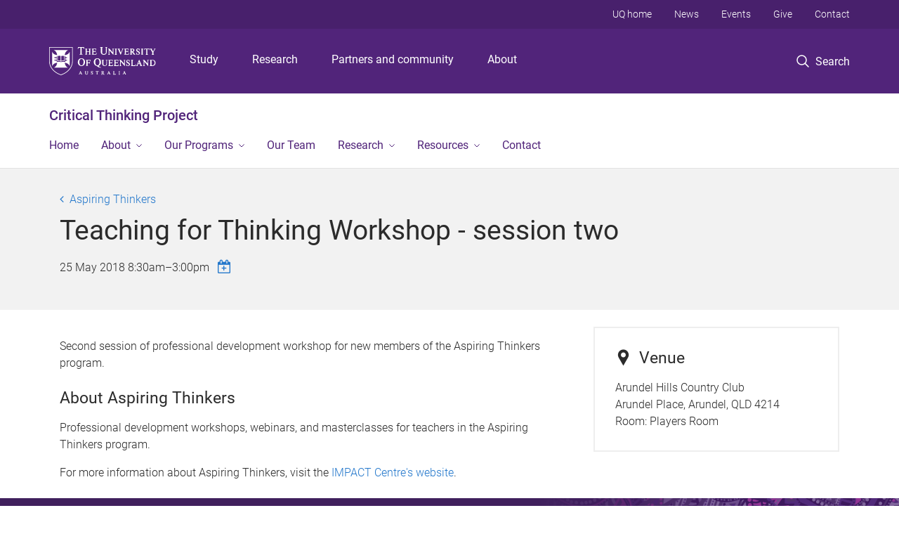

--- FILE ---
content_type: text/html; charset=utf-8
request_url: https://critical-thinking.project.uq.edu.au/event/session/262
body_size: 10195
content:
<!DOCTYPE html>
<!--[if lt IE 7]> <html class="lt-ie9 lt-ie8 lt-ie7" lang="en" dir="ltr"> <![endif]-->
<!--[if IE 7]> <html class="lte-ie7 lt-ie9 lt-ie8" lang="en" dir="ltr"> <![endif]-->
<!--[if IE 8]> <html class="lte-ie8 lt-ie9" lang="en" dir="ltr"> <![endif]-->
<!--[if lte IE 9]> <html class="lte-ie9" lang="en" dir="ltr"> <![endif]-->
<!--[if gt IE 9]><!--> <html xmlns="http://www.w3.org/1999/xhtml" lang="en" dir="ltr"> <!--<![endif]-->
<head>
  <meta http-equiv="Content-Type" content="text/html; charset=utf-8" />
<link rel="shortcut icon" href="https://critical-thinking.project.uq.edu.au/sites/all/themes/custom/uq_standard/favicon.ico" type="image/vnd.microsoft.icon" />
<meta name="viewport" content="width=device-width,initial-scale=1" />
<link rel="apple-touch-icon" href="https://static.uq.net.au/v4/logos/corporate/uq-apple-touch-icon.png" type="image/png" />
<meta name="description" content="Second session of introductory professional development workshop for new Aspiring Thinkers members." />
<meta name="abstract" content="Second session of introductory professional development workshop for new Aspiring Thinkers members." />
<meta name="generator" content="Drupal 7 (https://www.drupal.org)" />
<link rel="image_src" href="https://critical-thinking.project.uq.edu.au/files/2572/Collaborative%2520learning-min.jpg" />
<link rel="canonical" href="https://critical-thinking.project.uq.edu.au/event/session/262" />
<link rel="shortlink" href="https://critical-thinking.project.uq.edu.au/node/262" />
<meta property="og:title" content="Teaching for Thinking Workshop - session two" />
<meta property="og:description" content="Second session of introductory professional development workshop for new Aspiring Thinkers members." />
<meta property="og:updated_time" content="2021-12-14T11:55:27+10:00" />
<meta property="og:image" content="https://critical-thinking.project.uq.edu.au/files/2572/Collaborative%2520learning-min.jpg" />
<meta property="og:image:url" content="https://critical-thinking.project.uq.edu.au/files/2572/Collaborative%2520learning-min.jpg" />
<meta property="og:image:secure_url" content="https://critical-thinking.project.uq.edu.au/files/2572/Collaborative%2520learning-min.jpg" />
<meta property="article:published_time" content="2018-04-18T15:02:59+10:00" />
<meta property="article:modified_time" content="2021-12-14T11:55:27+10:00" />
<meta name="msvalidate.01" content="1D347AB66A45715B5302E84A9FACA1F6" />
  <title>Aspiring Thinkers - Critical Thinking Project - University of Queensland</title>
  <style type="text/css" media="all">
@import url("https://critical-thinking.project.uq.edu.au/sites/all/modules/contrib/field_hidden/field_hidden.css?t0lws5");
@import url("https://critical-thinking.project.uq.edu.au/sites/all/modules/custom/uq_components/core/uq_snippets/uq_snippets.css?t0lws5");
@import url("https://critical-thinking.project.uq.edu.au/modules/user/user.css?t0lws5");
@import url("https://critical-thinking.project.uq.edu.au/sites/all/modules/contrib/video_filter/video_filter.css?t0lws5");
@import url("https://critical-thinking.project.uq.edu.au/sites/all/modules/custom/uq_components/components/uq_panel_feature/css/style.css?t0lws5");
@import url("https://critical-thinking.project.uq.edu.au/sites/all/modules/contrib/ckeditor_image2/ckeditor_image2.theme.css?t0lws5");
</style>
<style type="text/css" media="all">
@import url("https://critical-thinking.project.uq.edu.au/sites/all/modules/contrib/panels/css/panels.css?t0lws5");
</style>
<link type="text/css" rel="stylesheet" href="https://static.uq.net.au/v6/fonts/Roboto/roboto.css" media="all" />
<link type="text/css" rel="stylesheet" href="https://static.uq.net.au/latest/css/uqds_uq-standard.css?t0lws5" media="all" />
<style type="text/css" media="all">
@import url("https://critical-thinking.project.uq.edu.au/sites/all/themes/custom/uq_standard/css/styles.css?t0lws5");
</style>
<style type="text/css" media="print">
@import url("https://critical-thinking.project.uq.edu.au/sites/all/themes/custom/uq_standard/css/print.css?t0lws5");
</style>
  <!--[if lt IE 9]>
  <script src="/sites/all/themes/custom/uq_standard/bower_components/html5shiv/dist/html5shiv.min.js"></script>
  <script src="/sites/all/themes/custom/uq_standard/bower_components/respond/dest/respond.min.js"></script>
  <![endif]-->
  <script type="text/javascript">
<!--//--><![CDATA[//><!--
(function(i,s,o,g,r,a,m){i["GoogleAnalyticsObject"]=r;i[r]=i[r]||function(){(i[r].q=i[r].q||[]).push(arguments)},i[r].l=1*new Date();a=s.createElement(o),m=s.getElementsByTagName(o)[0];a.async=1;a.src=g;m.parentNode.insertBefore(a,m)})(window,document,"script","https://www.google-analytics.com/analytics.js","ga");ga("create", "UA-1590516-1", {"cookieDomain":"auto"});ga("set", "anonymizeIp", true);ga("send", "pageview");
//--><!]]>
</script>
</head>
<body class="html not-front not-logged-in no-sidebars page-node page-node- page-node-262 node-type-uq-event-session event-session-page" >
  <div class="skip-link">
    <a href="#main-menu" tabindex="1" class="skip-link__link element-invisible element-focusable">Skip to menu</a>
    <a href="#main-content" class="skip-link__link element-invisible element-focusable">Skip to content</a>
    <a href="#site-footer" class="skip-link__link element-invisible element-focusable">Skip to footer</a>
  </div>
    <div class="region region-page-top">
    <noscript aria-hidden="true"><iframe src="https://www.googletagmanager.com/ns.html?id=GTM-NC7M38Q"
 height="0" width="0" style="display:none;visibility:hidden"></iframe></noscript>
  </div>
  
  

<header class="uq-header" data-gtm-category="Header">
  <div class="uq-header__container">
    <div class="uq-header__menu-toggle">
      <button type="button" class="nav-primary__toggle nav-primary__menu-toggle slide-menu__control"
        data-target="global-mobile-nav" data-action="toggle">Menu
      </button>
    </div>
    <div class="uq-header__logo">
      <a class="logo--large" href="https://www.uq.edu.au/">
        <img alt="The University of Queensland"
          src="https://static.uq.net.au/v11/logos/corporate/uq-logo--reversed.svg">
      </a>
    </div>
    <div class="uq-header__nav-primary" data-gtm-category="Primary header">
      <nav class="uq-header__nav-primary-container" aria-label="primary navigation">
        <ul class="uq-header__nav-primary-list">
                    <li class="uq-header__nav-primary-item"><a
              class="uq-header__nav-primary-link"
              href="https://study.uq.edu.au/"
              data-gtm-label="Study">Study</a>
            
          </li>
                    <li class="uq-header__nav-primary-item"><a
              class="uq-header__nav-primary-link"
              href="https://research.uq.edu.au/"
              data-gtm-label="Research">Research</a>
            
          </li>
                    <li class="uq-header__nav-primary-item"><a
              class="uq-header__nav-primary-link"
              href="https://partners-community.uq.edu.au"
              data-gtm-label="Partners and community">Partners and community</a>
            
          </li>
                    <li class="uq-header__nav-primary-item"><a
              class="uq-header__nav-primary-link"
              href="https://about.uq.edu.au/"
              data-gtm-label="About">About</a>
            
          </li>
                  </ul>
      </nav>
    </div>
    <div class="uq-header__search-toggle" data-gtm-category="Search">
      <button class="nav-primary__toggle nav-primary__search-toggle" data-gtm-action="Toggle">
        <div class="search-toggle__label">Search</div>
      </button>
    </div>
  </div>

  <!-- Mobile only navigation -->
  <nav class="slide-menu global-mobile-nav" id="global-mobile-nav" aria-label="primary navigation mobile">
    <div class="uq-site-header__title-container">
      <div class="uq-site-header__title-container__left">
        <a href="/" class="uq-site-header__title">Critical Thinking Project</a>
      </div>
    </div>
    <ul>
      <!-- site specific navigation -->
              <li data-gtm-category="Main navigation">
          <a href="/home" class="slide-menu__control"
            data-gtm-category="UQ Header"
            data-gtm-label="Home"
            aria-haspopup="true"
            aria-expanded="false"
            >
            Home          </a>
                    </li>
              <li data-gtm-category="Main navigation">
          <a href="/about" class="slide-menu__control"
            data-gtm-category="UQ Header"
            data-gtm-label="About"
            aria-haspopup="true"
            aria-expanded="false"
            >
            About          </a>
                          <ul>
                                                <li class='first__overview'>
                  <a href="/about" class="global-mobile-nav__audience-link slide-menu__control"
                      data-gtm-category="UQ Header"
                      data-gtm-label="About"
                      >
                      About                    </a>
                  </li>
                                                                              <li>
                        <a
                          href="/mission"
                          data-gtm-label="Our vision > Our vision"
                        >
                          Our vision                        </a>
                      </li>
                                                                              <li>
                        <a
                          href="/about/impact"
                          data-gtm-label="Impact > Impact"
                        >
                          Impact                        </a>
                      </li>
                                                                              <li>
                        <a
                          href="/about/pedagogical-schema"
                          data-gtm-label="Pedagogical schema > Pedagogical schema"
                        >
                          Pedagogical schema                        </a>
                      </li>
                                                                              <li>
                        <a
                          href="/about/partners"
                          data-gtm-label="Our partners > Our partners"
                        >
                          Our partners                        </a>
                      </li>
                                                                              <li>
                        <a
                          href="/about/news"
                          data-gtm-label="News  > News "
                        >
                          News                         </a>
                      </li>
                                                                              <li>
                        <a
                          href="/about/events"
                          data-gtm-label="Events > Events"
                        >
                          Events                        </a>
                      </li>
                                                                                                                          </ul>
                    </li>
              <li data-gtm-category="Main navigation">
          <a href="/projects" class="slide-menu__control"
            data-gtm-category="UQ Header"
            data-gtm-label="Our Programs"
            aria-haspopup="true"
            aria-expanded="false"
            >
            Our Programs          </a>
                          <ul>
                                                <li class='first__overview'>
                  <a href="/projects" class="global-mobile-nav__audience-link slide-menu__control"
                      data-gtm-category="UQ Header"
                      data-gtm-label="Our Programs"
                      >
                      Our Programs                    </a>
                  </li>
                                                                              <li>
                        <a
                          href="/youth-in-queensland"
                          data-gtm-label="InQueensland Media Academy > InQueensland Media Academy"
                        >
                          InQueensland Media Academy                        </a>
                      </li>
                                                                              <li>
                        <a
                          href="/teacher-professional-development"
                          data-gtm-label="Thinking Schools Network > Thinking Schools Network"
                        >
                          Thinking Schools Network                        </a>
                      </li>
                                                                              <li>
                        <a
                          href="/writ1999"
                          data-gtm-label="WRIT1999 > WRIT1999"
                        >
                          WRIT1999                        </a>
                      </li>
                                                                                                                          </ul>
                    </li>
              <li data-gtm-category="Main navigation">
          <a href="/staff-directory" class="slide-menu__control"
            data-gtm-category="UQ Header"
            data-gtm-label="Our Team"
            aria-haspopup="true"
            aria-expanded="false"
            >
            Our Team          </a>
                    </li>
              <li data-gtm-category="Main navigation">
          <a href="/research" class="slide-menu__control"
            data-gtm-category="UQ Header"
            data-gtm-label="Research"
            aria-haspopup="true"
            aria-expanded="false"
            >
            Research          </a>
                          <ul>
                                                <li class='first__overview'>
                  <a href="/research" class="global-mobile-nav__audience-link slide-menu__control"
                      data-gtm-category="UQ Header"
                      data-gtm-label="Research"
                      >
                      Research                    </a>
                  </li>
                                                                              <li>
                        <a
                          href="/open-access"
                          data-gtm-label="Open access research > Open access research"
                        >
                          Open access research                        </a>
                      </li>
                                                                              <li>
                        <a
                          href="/research/publications"
                          data-gtm-label="Publications > Publications"
                        >
                          Publications                        </a>
                      </li>
                                                                              <li>
                        <a
                          href="/research/projects"
                          data-gtm-label="Research Projects > Research Projects"
                        >
                          Research Projects                        </a>
                      </li>
                                                                                                                          </ul>
                    </li>
              <li data-gtm-category="Main navigation">
          <a href="/resources" class="slide-menu__control"
            data-gtm-category="UQ Header"
            data-gtm-label="Resources"
            aria-haspopup="true"
            aria-expanded="false"
            >
            Resources          </a>
                          <ul>
                                                <li class='first__overview'>
                  <a href="/resources" class="global-mobile-nav__audience-link slide-menu__control"
                      data-gtm-category="UQ Header"
                      data-gtm-label="Resources"
                      >
                      Resources                    </a>
                  </li>
                                                                              <li>
                        <a
                          href="https://critical-thinking.project.uq.edu.au/resources/videos"
                          data-gtm-label="Videos > Videos"
                        >
                          Videos                        </a>
                      </li>
                                                                              <li>
                        <a
                          href="https://critical-thinking.project.uq.edu.au/resources/presentations"
                          data-gtm-label="Podcasts > Podcasts"
                        >
                          Podcasts                        </a>
                      </li>
                                                                                                                          </ul>
                    </li>
              <li data-gtm-category="Main navigation">
          <a href="/contact" class="slide-menu__control"
            data-gtm-category="UQ Header"
            data-gtm-label="Contact"
            aria-haspopup="true"
            aria-expanded="false"
            >
            Contact          </a>
                    </li>
            <!-- END : site specific navigation -->
            <li class="uq-header__newglobal-nav-item" data-gtm-category="Primary header">
        <a class="uq-header__newglobal-nav-link slide-menu__control"
          href="https://study.uq.edu.au/">Study</a>
              </li>
            <li class="uq-header__newglobal-nav-item" data-gtm-category="Primary header">
        <a class="uq-header__newglobal-nav-link slide-menu__control"
          href="https://research.uq.edu.au/">Research</a>
              </li>
            <li class="uq-header__newglobal-nav-item" data-gtm-category="Primary header">
        <a class="uq-header__newglobal-nav-link slide-menu__control"
          href="https://partners-community.uq.edu.au">Partners and community</a>
              </li>
            <li class="uq-header__newglobal-nav-item" data-gtm-category="Primary header">
        <a class="uq-header__newglobal-nav-link slide-menu__control"
          href="https://about.uq.edu.au/">About</a>
              </li>
                  <li class="uq-header__nav-secondary-item" data-gtm-category="Secondary header">
        <a class="uq-header__nav-secondary-link" href="https://www.uq.edu.au/">UQ home</a>
      </li>
            <li class="uq-header__nav-secondary-item" data-gtm-category="Secondary header">
        <a class="uq-header__nav-secondary-link" href="https://www.uq.edu.au/news/">News</a>
      </li>
            <li class="uq-header__nav-secondary-item" data-gtm-category="Secondary header">
        <a class="uq-header__nav-secondary-link" href="https://www.uq.edu.au/uq-events">Events</a>
      </li>
            <li class="uq-header__nav-secondary-item" data-gtm-category="Secondary header">
        <a class="uq-header__nav-secondary-link" href="https://alumni.uq.edu.au/giving/">Give</a>
      </li>
            <li class="uq-header__nav-secondary-item" data-gtm-category="Secondary header">
        <a class="uq-header__nav-secondary-link" href="https://contacts.uq.edu.au/">Contact</a>
      </li>
          </ul>
  </nav>
  <div class="uq-header__search" data-gtm-category="Search">
    <div class="uq-header__search-container">
      <form action="https://search.uq.edu.au/" method="get" data-gtm-action="Text search" data-gtm-form-action="">
        <fieldset>
          <div class="uq-header__search-query">
            <label for="edit-q" class="visually-hidden uq-header__search-query-label">Search term</label>
            <input type="text" id="edit-q" name="q" value="" maxlength="128" placeholder="Search by keyword" class="uq-header__search-query-input" data-gtm-trigger="change" data-gtm-form-search="">
            <span class="uq-header__search-query-button">
              <input type="submit" name="op" value="Search" class="uq-header__search-query-submit" data-gtm-trigger="click">
            </span>

                        <input type="hidden" value="https://critical-thinking.project.uq.edu.au" name="as_sitesearch" id="edit-as_sitesearch-on">
          </div>
        </fieldset>
      </form>
    </div>
  </div>
  <div class="uq-header__nav-secondary">
    <nav class="uq-header__nav-secondary-container">
      <ul class="uq-header__nav-secondary-list">
                <li class="uq-header__nav-secondary-item">
          <a
            href="https://www.uq.edu.au/"
            class="uq-header__nav-secondary-link"
            data-gtm-category="Secondary header"
            data-gtm-label="UQ home"
          >
            UQ home          </a>
        </li>
                <li class="uq-header__nav-secondary-item">
          <a
            href="https://www.uq.edu.au/news/"
            class="uq-header__nav-secondary-link"
            data-gtm-category="Secondary header"
            data-gtm-label="News"
          >
            News          </a>
        </li>
                <li class="uq-header__nav-secondary-item">
          <a
            href="https://www.uq.edu.au/uq-events"
            class="uq-header__nav-secondary-link"
            data-gtm-category="Secondary header"
            data-gtm-label="Events"
          >
            Events          </a>
        </li>
                <li class="uq-header__nav-secondary-item">
          <a
            href="https://alumni.uq.edu.au/giving/"
            class="uq-header__nav-secondary-link"
            data-gtm-category="Secondary header"
            data-gtm-label="Give"
          >
            Give          </a>
        </li>
                <li class="uq-header__nav-secondary-item">
          <a
            href="https://contacts.uq.edu.au/"
            class="uq-header__nav-secondary-link"
            data-gtm-category="Secondary header"
            data-gtm-label="Contact"
          >
            Contact          </a>
        </li>
              </ul>
    </nav>
  </div>
</header>

  <div class="uq-site-header">
  <div class="uq-site-header__title-container">
    <div class="uq-site-header__title-container__left">
      <a href="/" class="uq-site-header__title">Critical Thinking Project</a>
    </div>
    <div class="uq-site-header__title-container__right">
      <button class="uq-site-header__navigation-toggle jsNavToggle" data-gtm-action="Toggle">Menu</button>
    </div>
  </div>
  <div class="uq-site-header__navigation-container">
    <nav class="uq-site-header__navigation" aria-label="Site navigation" id="jsNav">
      <ul class="uq-site-header__navigation__list uq-site-header__navigation__list--level-1">
                <li class="uq-site-header__navigation__list-item
                            ">
          <a href="/home" aria-haspopup="true" aria-expanded="false"
            class="uq-site-header__navigation__list-link">
            Home          </a>
                  </li>
                <li class="uq-site-header__navigation__list-item
              uq-site-header__navigation__list-item--has-subnav              ">
          <a href="/about" aria-haspopup="true" aria-expanded="false"
            class="uq-site-header__navigation__list-link">
            About          </a>
                    <button class="uq-site-header__navigation__sub-toggle" data-gtm-action="Toggle"><span
              class="visually-hidden">Show About sub-navigation</span></button>
          <ul class="uq-site-header__navigation__list uq-site-header__navigation__list--level-2"
            aria-label="Study sub-navigation">
                                          <li class="uq-site-header__navigation__list-item">
                  <a href="/mission">
                    Our vision                  </a>
                </li>
                                                        <li class="uq-site-header__navigation__list-item">
                  <a href="/about/impact">
                    Impact                  </a>
                </li>
                                                        <li class="uq-site-header__navigation__list-item">
                  <a href="/about/pedagogical-schema">
                    Pedagogical schema                  </a>
                </li>
                                                        <li class="uq-site-header__navigation__list-item">
                  <a href="/about/partners">
                    Our partners                  </a>
                </li>
                                                        <li class="uq-site-header__navigation__list-item">
                  <a href="/about/news">
                    News                   </a>
                </li>
                                                        <li class="uq-site-header__navigation__list-item">
                  <a href="/about/events">
                    Events                  </a>
                </li>
                                                                                        </ul>
                  </li>
                <li class="uq-site-header__navigation__list-item
              uq-site-header__navigation__list-item--has-subnav              ">
          <a href="/projects" aria-haspopup="true" aria-expanded="false"
            class="uq-site-header__navigation__list-link">
            Our Programs          </a>
                    <button class="uq-site-header__navigation__sub-toggle" data-gtm-action="Toggle"><span
              class="visually-hidden">Show Our Programs sub-navigation</span></button>
          <ul class="uq-site-header__navigation__list uq-site-header__navigation__list--level-2"
            aria-label="Study sub-navigation">
                                          <li class="uq-site-header__navigation__list-item">
                  <a href="/youth-in-queensland">
                    InQueensland Media Academy                  </a>
                </li>
                                                        <li class="uq-site-header__navigation__list-item">
                  <a href="/teacher-professional-development">
                    Thinking Schools Network                  </a>
                </li>
                                                        <li class="uq-site-header__navigation__list-item">
                  <a href="/writ1999">
                    WRIT1999                  </a>
                </li>
                                                                                        </ul>
                  </li>
                <li class="uq-site-header__navigation__list-item
                            ">
          <a href="/staff-directory" aria-haspopup="true" aria-expanded="false"
            class="uq-site-header__navigation__list-link">
            Our Team          </a>
                  </li>
                <li class="uq-site-header__navigation__list-item
              uq-site-header__navigation__list-item--has-subnav              ">
          <a href="/research" aria-haspopup="true" aria-expanded="false"
            class="uq-site-header__navigation__list-link">
            Research          </a>
                    <button class="uq-site-header__navigation__sub-toggle" data-gtm-action="Toggle"><span
              class="visually-hidden">Show Research sub-navigation</span></button>
          <ul class="uq-site-header__navigation__list uq-site-header__navigation__list--level-2"
            aria-label="Study sub-navigation">
                                          <li class="uq-site-header__navigation__list-item">
                  <a href="/open-access">
                    Open access research                  </a>
                </li>
                                                        <li class="uq-site-header__navigation__list-item">
                  <a href="/research/publications">
                    Publications                  </a>
                </li>
                                                        <li class="uq-site-header__navigation__list-item">
                  <a href="/research/projects">
                    Research Projects                  </a>
                </li>
                                                                                        </ul>
                  </li>
                <li class="uq-site-header__navigation__list-item
              uq-site-header__navigation__list-item--has-subnav              ">
          <a href="/resources" aria-haspopup="true" aria-expanded="false"
            class="uq-site-header__navigation__list-link">
            Resources          </a>
                    <button class="uq-site-header__navigation__sub-toggle" data-gtm-action="Toggle"><span
              class="visually-hidden">Show Resources sub-navigation</span></button>
          <ul class="uq-site-header__navigation__list uq-site-header__navigation__list--level-2"
            aria-label="Study sub-navigation">
                                          <li class="uq-site-header__navigation__list-item">
                  <a href="https://critical-thinking.project.uq.edu.au/resources/videos">
                    Videos                  </a>
                </li>
                                                        <li class="uq-site-header__navigation__list-item">
                  <a href="https://critical-thinking.project.uq.edu.au/resources/presentations">
                    Podcasts                  </a>
                </li>
                                                                                        </ul>
                  </li>
                <li class="uq-site-header__navigation__list-item
                            ">
          <a href="/contact" aria-haspopup="true" aria-expanded="false"
            class="uq-site-header__navigation__list-link">
            Contact          </a>
                  </li>
              </ul>
    </nav>
  </div>
</div>

<div class="page">
  
  
    <a id="main-content"></a>
  <div class="page__content clearfix">
      <div class="region region-content">
    <div id="block-system-main" class="block block-system">

    
  <div class="content" class="block__content">
    
  <div class="layout-region__top">
    <div class="panel-pane pane-panels-mini pane-event-session-page-header page__header"  >
  
    

<div class="panel-pane__content">
  

  <div class="row">
    <div class="layout-region__main large-12 columns">
      <div class="panel-pane pane-node-title"  >
  
    

<div class="panel-pane__content">
  <div class="event__title page__sub-title"><a href="/event/244/aspiring-thinkers">Aspiring Thinkers</a></div>
</div>


</div>
<div class="panel-separator"></div><div class="panel-pane pane-node-title page__title event-session__title"  >
  
    

<div class="panel-pane__content">
  <h1>Teaching for Thinking Workshop - session two</h1>
</div>


</div>
<div class="panel-separator"></div><div class="panel-pane pane-entity-field pane-node-field-uq-session-event-date event-session__date"  >
  
    

<div class="panel-pane__content">
  <div class="field field-name-field-uq-session-event-date field-type-datetime field-label-hidden event-session__date"><div class="field-items"><div class="field-item even"><span class="date-display-single">25 May 2018 <span class="date--start">8:30am</span>&ndash;<span class="date--end">3:00pm</span></span></div></div></div></div>


</div>
<div class="panel-separator"></div><div class="panel-pane pane-entity-field-extra pane-node-uq-ical-link event-session__calendar-add-link"  >
  
    

<div class="panel-pane__content">
  <a class="icon icon-calendar-plus-o" title="Add to calendar"  href="/event/session/262/calendar.ics">&nbsp;</a></div>


</div>
    </div>
  </div>

</div>


</div>
  </div>

  <div class="row">
    <div class="layout-region__main large-8 columns"><div class="panel-pane pane-entity-field pane-node-field-uq-session-body event-session__description"  >
  
    

<div class="panel-pane__content">
  <div class="field field-name-field-uq-session-body field-type-text-long field-label-hidden"><div class="field-items"><div class="field-item even"><p>Second session of professional development workshop for new members of the Aspiring Thinkers program. </p>
</div></div></div></div>


</div>
<div class="panel-separator"></div><div class="panel-pane pane-entity-field pane-node-field-uq-event-body event__description"  >
  
      <div class="panel-pane__title">
    <h3 class="pane-title">
    About Aspiring Thinkers  </h3>
</div>
  

<div class="panel-pane__content">
  <div class="field field-name-field-uq-event-body field-type-text-with-summary field-label-hidden"><div class="field-items"><div class="field-item even"><p>Professional development workshops, webinars, and masterclasses for teachers in the Aspiring Thinkers program.</p>

<p>For more information about Aspiring Thinkers, visit the <a href="https://impact.edu.au/professional-networks/aspiring-thinkers">IMPACT Centre's website</a>.</p>
</div></div></div></div>


</div>
</div>
    <div class="layout-region__right large-4 columns"><div class="panel-pane pane-entity-field pane-node-field-uq-session-location pane pane--outline"  >
  
      <div class="panel-pane__title">
    <h3 class="pane-title">
    <span class="icon icon--prefix icon-uq-location"></span>Venue  </h3>
</div>
  

<div class="panel-pane__content">
  
<div class="paragraphs-items paragraphs-items-field-uq-session-location paragraphs-items-field-uq-session-location-full paragraphs-items-full">
  <div class="field field-name-field-uq-session-location field-type-paragraphs field-label-hidden"><div class="field-items"><div class="field-item even"><div class="entity entity-paragraphs-item paragraphs-item-event-location event-session">
  <div class="content">
        <div class="field field-name-field-uq-event-location-address field-type-text-long field-label-hidden event-session__address"><div class="field-items"><div class="field-item even">Arundel Hills Country Club<br />
Arundel Place, Arundel, QLD 4214</div></div></div><div class="field field-name-field-uq-event-location-room field-type-text field-label-inline clearfix event-session__room"><div class="field-label">Room:&nbsp;</div><div class="field-items"><div class="field-item even">Players Room</div></div></div>  </div>
</div>
</div></div></div></div>
</div>


</div>
</div>
  </div>

  </div>
</div>
  </div>
  </div>
  </div>

  
<footer class="uq-footer" data-gtm-category="Footer">
  <div class="uq-acknowledgement uq-acknowledgement--large">
    <div class="uq-acknowledgement__content">
      <div class="uq-acknowledgement__text">
        UQ acknowledges the Traditional Owners and their custodianship of the lands on which UQ is situated. &mdash; <a href="https://about.uq.edu.au/reconciliation" class="uq-acknowledgement__link">Reconciliation at UQ</a>
      </div>
    </div>
  </div>
  <div class="uq-footer__container">
    <nav class="uq-footer__navigation uq-footer--desktop" aria-label="footer navigation">
      <ul class="uq-footer__navigation-list uq-footer__navigation-level-1">
                <li class="uq-footer__navigation-item">
          <h2 class="uq-footer__navigation-title">Media</h2>
          <ul class="uq-footer__navigation-list uq-footer__navigation-level-2">
                        <li class="uq-footer__navigation-item">
              <a href="https://www.uq.edu.au/news/contacts" class="uq-footer__navigation-link">Media team contacts</a>
            </li>
                        <li class="uq-footer__navigation-item">
              <a href="https://about.uq.edu.au/experts" class="uq-footer__navigation-link">Find a subject matter expert</a>
            </li>
                        <li class="uq-footer__navigation-item">
              <a href="https://www.uq.edu.au/news/" class="uq-footer__navigation-link">UQ news</a>
            </li>
                      </ul>
        </li>
                <li class="uq-footer__navigation-item">
          <h2 class="uq-footer__navigation-title">Working at UQ</h2>
          <ul class="uq-footer__navigation-list uq-footer__navigation-level-2">
                        <li class="uq-footer__navigation-item">
              <a href="https://staff.uq.edu.au" class="uq-footer__navigation-link">Current staff</a>
            </li>
                        <li class="uq-footer__navigation-item">
              <a href="https://about.uq.edu.au/careers" class="uq-footer__navigation-link">Careers at UQ</a>
            </li>
                        <li class="uq-footer__navigation-item">
              <a href="https://about.uq.edu.au/strategic-plan" class="uq-footer__navigation-link">Strategic plan</a>
            </li>
                        <li class="uq-footer__navigation-item">
              <a href="https://staff.uq.edu.au/information-and-services/health-safety-wellbeing" class="uq-footer__navigation-link">Staff support</a>
            </li>
                        <li class="uq-footer__navigation-item">
              <a href="https://staff.uq.edu.au/information-and-services/information-technology/it-support" class="uq-footer__navigation-link">IT support for staff</a>
            </li>
                      </ul>
        </li>
                <li class="uq-footer__navigation-item">
          <h2 class="uq-footer__navigation-title">Current students</h2>
          <ul class="uq-footer__navigation-list uq-footer__navigation-level-2">
                        <li class="uq-footer__navigation-item">
              <a href="https://my.uq.edu.au" class="uq-footer__navigation-link">my.UQ</a>
            </li>
                        <li class="uq-footer__navigation-item">
              <a href="https://programs-courses.uq.edu.au" class="uq-footer__navigation-link">Programs and courses</a>
            </li>
                        <li class="uq-footer__navigation-item">
              <a href="https://about.uq.edu.au/academic-calendar" class="uq-footer__navigation-link">Key dates</a>
            </li>
                        <li class="uq-footer__navigation-item">
              <a href="https://my.uq.edu.au/student-support" class="uq-footer__navigation-link">Student support</a>
            </li>
                        <li class="uq-footer__navigation-item">
              <a href="https://my.uq.edu.au/information-and-services/information-technology/student-it-support" class="uq-footer__navigation-link">IT support for students</a>
            </li>
                      </ul>
        </li>
                <li class="uq-footer__navigation-item">
          <h2 class="uq-footer__navigation-title">Library</h2>
          <ul class="uq-footer__navigation-list uq-footer__navigation-level-2">
                        <li class="uq-footer__navigation-item">
              <a href="https://www.library.uq.edu.au/" class="uq-footer__navigation-link">Library</a>
            </li>
                        <li class="uq-footer__navigation-item">
              <a href="https://web.library.uq.edu.au/study-and-learning-support" class="uq-footer__navigation-link">Study and learning support</a>
            </li>
                        <li class="uq-footer__navigation-item">
              <a href="https://web.library.uq.edu.au/research-and-publish" class="uq-footer__navigation-link">Research and publish</a>
            </li>
                        <li class="uq-footer__navigation-item">
              <a href="https://web.library.uq.edu.au/visit" class="uq-footer__navigation-link">Visit</a>
            </li>
                      </ul>
        </li>
                <li class="uq-footer__navigation-item">
          <h2 class="uq-footer__navigation-title">Contact</h2>
          <ul class="uq-footer__navigation-list uq-footer__navigation-level-2">
                        <li class="uq-footer__navigation-item">
              <a href="https://contacts.uq.edu.au/contacts" class="uq-footer__navigation-link">Contact UQ</a>
            </li>
                        <li class="uq-footer__navigation-item">
              <a href="https://www.uq.edu.au/complaints-appeals/" class="uq-footer__navigation-link">Make a complaint</a>
            </li>
                        <li class="uq-footer__navigation-item">
              <a href="https://about.uq.edu.au/faculties-schools-institutes-centres" class="uq-footer__navigation-link">Faculties, schools, institutes and centres</a>
            </li>
                        <li class="uq-footer__navigation-item">
              <a href="https://organisation.about.uq.edu.au" class="uq-footer__navigation-link">Divisions and departments</a>
            </li>
                        <li class="uq-footer__navigation-item">
              <a href="https://campuses.uq.edu.au/" class="uq-footer__navigation-link">Campuses, maps and transport</a>
            </li>
                      </ul>
        </li>
              </ul>
    </nav>

    <!-- Mobile Footer Navigation-->
    <nav class="uq-footer__navigation uq-footer--mobile" aria-label="footer navigation mobile">
      <ul class="uq-accordion uq-footer__navigation-list uq-footer__navigation-level-1">
                <li class="uq-accordion__item uq-footer__navigation-item">
          <button class="uq-accordion__toggle uq-footer__navigation-toggle" data-gtm-action="Toggle">Media</button>
          <ul class="uq-accordion__content uq-footer__navigation-list uq-footer__navigation-level-2">
                        <li class="uq-footer__navigation-item">
              <a href="https://www.uq.edu.au/news/contacts" class="uq-footer__navigation-link">Media team contacts</a>
            </li>
                        <li class="uq-footer__navigation-item">
              <a href="https://about.uq.edu.au/experts" class="uq-footer__navigation-link">Find a subject matter expert</a>
            </li>
                        <li class="uq-footer__navigation-item">
              <a href="https://www.uq.edu.au/news/" class="uq-footer__navigation-link">UQ news</a>
            </li>
                      </ul>
        </li>
                <li class="uq-accordion__item uq-footer__navigation-item">
          <button class="uq-accordion__toggle uq-footer__navigation-toggle" data-gtm-action="Toggle">Working at UQ</button>
          <ul class="uq-accordion__content uq-footer__navigation-list uq-footer__navigation-level-2">
                        <li class="uq-footer__navigation-item">
              <a href="https://staff.uq.edu.au" class="uq-footer__navigation-link">Current staff</a>
            </li>
                        <li class="uq-footer__navigation-item">
              <a href="https://about.uq.edu.au/careers" class="uq-footer__navigation-link">Careers at UQ</a>
            </li>
                        <li class="uq-footer__navigation-item">
              <a href="https://about.uq.edu.au/strategic-plan" class="uq-footer__navigation-link">Strategic plan</a>
            </li>
                        <li class="uq-footer__navigation-item">
              <a href="https://staff.uq.edu.au/information-and-services/health-safety-wellbeing" class="uq-footer__navigation-link">Staff support</a>
            </li>
                        <li class="uq-footer__navigation-item">
              <a href="https://staff.uq.edu.au/information-and-services/information-technology/it-support" class="uq-footer__navigation-link">IT support for staff</a>
            </li>
                      </ul>
        </li>
                <li class="uq-accordion__item uq-footer__navigation-item">
          <button class="uq-accordion__toggle uq-footer__navigation-toggle" data-gtm-action="Toggle">Current students</button>
          <ul class="uq-accordion__content uq-footer__navigation-list uq-footer__navigation-level-2">
                        <li class="uq-footer__navigation-item">
              <a href="https://my.uq.edu.au" class="uq-footer__navigation-link">my.UQ</a>
            </li>
                        <li class="uq-footer__navigation-item">
              <a href="https://programs-courses.uq.edu.au" class="uq-footer__navigation-link">Programs and courses</a>
            </li>
                        <li class="uq-footer__navigation-item">
              <a href="https://about.uq.edu.au/academic-calendar" class="uq-footer__navigation-link">Key dates</a>
            </li>
                        <li class="uq-footer__navigation-item">
              <a href="https://my.uq.edu.au/student-support" class="uq-footer__navigation-link">Student support</a>
            </li>
                        <li class="uq-footer__navigation-item">
              <a href="https://my.uq.edu.au/information-and-services/information-technology/student-it-support" class="uq-footer__navigation-link">IT support for students</a>
            </li>
                      </ul>
        </li>
                <li class="uq-accordion__item uq-footer__navigation-item">
          <button class="uq-accordion__toggle uq-footer__navigation-toggle" data-gtm-action="Toggle">Library</button>
          <ul class="uq-accordion__content uq-footer__navigation-list uq-footer__navigation-level-2">
                        <li class="uq-footer__navigation-item">
              <a href="https://www.library.uq.edu.au/" class="uq-footer__navigation-link">Library</a>
            </li>
                        <li class="uq-footer__navigation-item">
              <a href="https://web.library.uq.edu.au/study-and-learning-support" class="uq-footer__navigation-link">Study and learning support</a>
            </li>
                        <li class="uq-footer__navigation-item">
              <a href="https://web.library.uq.edu.au/research-and-publish" class="uq-footer__navigation-link">Research and publish</a>
            </li>
                        <li class="uq-footer__navigation-item">
              <a href="https://web.library.uq.edu.au/visit" class="uq-footer__navigation-link">Visit</a>
            </li>
                      </ul>
        </li>
                <li class="uq-accordion__item uq-footer__navigation-item">
          <button class="uq-accordion__toggle uq-footer__navigation-toggle" data-gtm-action="Toggle">Contact</button>
          <ul class="uq-accordion__content uq-footer__navigation-list uq-footer__navigation-level-2">
                        <li class="uq-footer__navigation-item">
              <a href="https://contacts.uq.edu.au/contacts" class="uq-footer__navigation-link">Contact UQ</a>
            </li>
                        <li class="uq-footer__navigation-item">
              <a href="https://www.uq.edu.au/complaints-appeals/" class="uq-footer__navigation-link">Make a complaint</a>
            </li>
                        <li class="uq-footer__navigation-item">
              <a href="https://about.uq.edu.au/faculties-schools-institutes-centres" class="uq-footer__navigation-link">Faculties, schools, institutes and centres</a>
            </li>
                        <li class="uq-footer__navigation-item">
              <a href="https://organisation.about.uq.edu.au" class="uq-footer__navigation-link">Divisions and departments</a>
            </li>
                        <li class="uq-footer__navigation-item">
              <a href="https://campuses.uq.edu.au/" class="uq-footer__navigation-link">Campuses, maps and transport</a>
            </li>
                      </ul>
        </li>
              </ul>
    </nav>
    <!-- Footer contact details -->
    <div class="uq-footer__contact">
      <nav class="uq-footer__contact-item" aria-label="Social Media" data-gtm-category="Social share link">
        <ul class="uq-footer__footer-list uq-footer__contact-social" >
          <li class="uq-footer__footer-item"><a href="https://www.facebook.com/uniofqld"
                                                class="uq-footer__meta-icons--facebook uq-footer__meta-icons"
                                                data-gtm-label="Facebook" aria-label="Facebook"></a></li>
          <li class="uq-footer__footer-item"><a href="https://www.linkedin.com/school/university-of-queensland"
                                                class="uq-footer__meta-icons--linkedin uq-footer__meta-icons"
                                                data-gtm-label="Linkedin" aria-label="Linkedin"></a></li>
                                                <li class="uq-footer__footer-item"><a href="https://x.com/uq_news" class="uq-footer__meta-icons--twitter uq-footer__meta-icons" aria-label="Follow us on X" data-gtm-label="Follow us on X"></a></li>
          <li class="uq-footer__footer-item"><a href="https://www.youtube.com/user/universityqueensland"
                                                class="uq-footer__meta-icons--youtube uq-footer__meta-icons"
                                                data-gtm-label="Youtube" aria-label="Youtube"></a></li>
          <li class="uq-footer__footer-item"><a href="https://instagram.com/uniofqld"
                                                class="uq-footer__meta-icons--instagram uq-footer__meta-icons"
                                                data-gtm-label="Instagram" aria-label="Instagram"></a></li>
          <li class="uq-footer__footer-item"><a href="https://www.tiktok.com/@uniofqld"
                                                class="uq-footer__meta-icons--tiktok uq-footer__meta-icons"
                                                data-gtm-label="TikTok" aria-label="TikTok"></a></li>
        </ul>
      </nav>
      <div class="uq-footer__contact-item uq-footer__contact-login">
                <a href="/saml_login?destination=node/262" class="uq-footer__link" rel="nofollow">Web login</a>      </div>

    </div>
    <nav class="uq-footer__meta" aria-label="Business meta">
      <ul class="uq-footer__footer-list">
        <li class="uq-footer__footer-item">&copy; The University of Queensland</li>
        <li class="uq-footer__footer-item"><abbr title="Australian Business Number">ABN</abbr>: 63 942 912 684</li>
        <li class="uq-footer__footer-item"><abbr title="Commonwealth Register of Institutions and Courses for Overseas Students">CRICOS</abbr>: <a class="uq-footer__link" href="https://www.uq.edu.au/about/cricos-link" rel="external" data-gtm-label="CRICOS 00025B">00025B</a></li>
        <li class="uq-footer__footer-item"><abbr title="Tertiary Education Quality and Standards Agency">TEQSA</abbr>: <a class="uq-footer__link" href="https://www.teqsa.gov.au/national-register/provider/university-queensland" rel="external" data-gtm-label="TEQSA PRV12080">PRV12080</a></li>
      </ul>
    </nav>
    <nav class="uq-footer__footer" aria-label="Terms and conditions">
      <ul class="uq-footer__footer-list">
        <li class="uq-footer__footer-item">
          <a href="https://www.uq.edu.au/legal/copyright-privacy-disclaimer/" class="uq-footer__link">Copyright, privacy and disclaimer</a>
        </li>
        <li class="uq-footer__footer-item">
          <a href="https://uq.edu.au/accessibility/" class="uq-footer__link">Accessibility</a>
        </li>
        <li class="uq-footer__footer-item">
          <a href="https://www.uq.edu.au/rti/" class="uq-footer__link">Right to information</a>
        </li>
        <li class="uq-footer__footer-menu__item">
          <a href="https://my.uq.edu.au/feedback?r=https://critical-thinking.project.uq.edu.au/event/session/262" class="uq-footer__link">Feedback</a>
        </li>
      </ul>
    </nav>
  </div>
</footer>  <script type="text/javascript">
<!--//--><![CDATA[//><!--
(function(w,d,s,l,i){

  w[l]=w[l]||[];
  w[l].push({'gtm.start':new Date().getTime(),event:'gtm.js'});
  var f=d.getElementsByTagName(s)[0];
  var j=d.createElement(s);
  var dl=l!='dataLayer'?'&l='+l:'';
  j.src='https://www.googletagmanager.com/gtm.js?id='+i+dl+'';
  j.async=true;
  f.parentNode.insertBefore(j,f);

})(window,document,'script','dataLayer','GTM-NC7M38Q');
//--><!]]>
</script>
<script type="text/javascript" src="https://critical-thinking.project.uq.edu.au/sites/all/modules/contrib/jquery_update/replace/jquery/2.2/jquery.min.js?v=2.2.4"></script>
<script type="text/javascript" src="https://critical-thinking.project.uq.edu.au/misc/jquery-extend-3.4.0.js?v=2.2.4"></script>
<script type="text/javascript" src="https://critical-thinking.project.uq.edu.au/misc/jquery-html-prefilter-3.5.0-backport.js?v=2.2.4"></script>
<script type="text/javascript" src="https://critical-thinking.project.uq.edu.au/misc/jquery.once.js?v=1.2"></script>
<script type="text/javascript" src="https://critical-thinking.project.uq.edu.au/misc/drupal.js?t0lws5"></script>
<script type="text/javascript" src="https://critical-thinking.project.uq.edu.au/sites/all/modules/contrib/jquery_update/js/jquery_browser.js?v=0.0.1"></script>
<script type="text/javascript" src="https://critical-thinking.project.uq.edu.au/sites/all/modules/contrib/jquery_update/replace/ui/external/jquery.cookie.js?v=67fb34f6a866c40d0570"></script>
<script type="text/javascript" src="https://critical-thinking.project.uq.edu.au/sites/all/modules/contrib/jquery_update/replace/jquery.form/4/jquery.form.min.js?v=4.2.1"></script>
<script type="text/javascript" src="https://critical-thinking.project.uq.edu.au/misc/ajax.js?v=7.103"></script>
<script type="text/javascript" src="https://critical-thinking.project.uq.edu.au/sites/all/modules/contrib/jquery_update/js/jquery_update.js?v=0.0.1"></script>
<script type="text/javascript" src="https://critical-thinking.project.uq.edu.au/sites/all/modules/custom/uq_components/components/uq_panel_feature/js/contextual-cog.js?t0lws5"></script>
<script type="text/javascript" src="https://static.uq.net.au/latest/js/slide-menu.js?t0lws5"></script>
<script type="text/javascript" src="https://static.uq.net.au/latest/js/uqds.min.js?t0lws5"></script>
<script type="text/javascript" src="https://static.uq.net.au/latest/js/uqds_header.js?t0lws5"></script>
<script type="text/javascript" src="https://critical-thinking.project.uq.edu.au/sites/all/modules/contrib/views/js/base.js?t0lws5"></script>
<script type="text/javascript" src="https://critical-thinking.project.uq.edu.au/misc/progress.js?v=7.103"></script>
<script type="text/javascript" src="https://critical-thinking.project.uq.edu.au/sites/all/modules/contrib/views/js/ajax_view.js?t0lws5"></script>
<script type="text/javascript" src="https://critical-thinking.project.uq.edu.au/sites/all/modules/contrib/google_analytics/googleanalytics.js?t0lws5"></script>
<script type="text/javascript" src="https://critical-thinking.project.uq.edu.au/sites/all/modules/custom/uq_eloqua/uq_eloqua.js?t0lws5"></script>
<script type="text/javascript" src="https://critical-thinking.project.uq.edu.au/sites/all/themes/custom/uq_standard/js/uq_standard_accordion.js?t0lws5"></script>
<script type="text/javascript" src="https://critical-thinking.project.uq.edu.au/sites/all/themes/custom/uq_standard/js/uq_standard_main-menu.js?t0lws5"></script>
<script type="text/javascript" src="https://critical-thinking.project.uq.edu.au/sites/all/themes/custom/uq_standard/bower_components/foundation/js/foundation.min.js?t0lws5"></script>
<script type="text/javascript" src="https://critical-thinking.project.uq.edu.au/sites/all/themes/custom/uq_standard/js/uq_standard.js?t0lws5"></script>
<script type="text/javascript">
<!--//--><![CDATA[//><!--
jQuery.extend(Drupal.settings, {"basePath":"\/","pathPrefix":"","setHasJsCookie":0,"ajaxPageState":{"theme":"uq_standard","theme_token":"Ri4OxYMvbjAELQ76tlmAcfnTXXokwWczh_8tMZayf4E","jquery_version":"2.2","jquery_version_token":"NMeMnySsYaDqUEXEqFh7dhFTYBYHaHt-8Ho7vkqs5FA","js":{"0":1,"sites\/all\/modules\/contrib\/jquery_update\/replace\/jquery\/2.2\/jquery.min.js":1,"misc\/jquery-extend-3.4.0.js":1,"misc\/jquery-html-prefilter-3.5.0-backport.js":1,"misc\/jquery.once.js":1,"misc\/drupal.js":1,"sites\/all\/modules\/contrib\/jquery_update\/js\/jquery_browser.js":1,"sites\/all\/modules\/contrib\/jquery_update\/replace\/ui\/external\/jquery.cookie.js":1,"sites\/all\/modules\/contrib\/jquery_update\/replace\/jquery.form\/4\/jquery.form.min.js":1,"misc\/ajax.js":1,"sites\/all\/modules\/contrib\/jquery_update\/js\/jquery_update.js":1,"sites\/all\/modules\/custom\/uq_components\/components\/uq_panel_feature\/js\/contextual-cog.js":1,"https:\/\/static.uq.net.au\/latest\/js\/slide-menu.js?t0lws5":1,"https:\/\/static.uq.net.au\/latest\/js\/uqds.min.js?t0lws5":1,"https:\/\/static.uq.net.au\/latest\/js\/uqds_header.js?t0lws5":1,"sites\/all\/modules\/contrib\/views\/js\/base.js":1,"misc\/progress.js":1,"sites\/all\/modules\/contrib\/views\/js\/ajax_view.js":1,"sites\/all\/modules\/contrib\/google_analytics\/googleanalytics.js":1,"sites\/all\/modules\/custom\/uq_eloqua\/uq_eloqua.js":1,"sites\/all\/themes\/custom\/uq_standard\/js\/uq_standard_accordion.js":1,"sites\/all\/themes\/custom\/uq_standard\/js\/uq_standard_main-menu.js":1,"sites\/all\/themes\/custom\/uq_standard\/bower_components\/foundation\/js\/foundation.min.js":1,"sites\/all\/themes\/custom\/uq_standard\/js\/uq_standard.js":1},"css":{"sites\/all\/modules\/contrib\/field_hidden\/field_hidden.css":1,"sites\/all\/modules\/custom\/uq_components\/core\/uq_snippets\/uq_snippets.css":1,"modules\/user\/user.css":1,"sites\/all\/modules\/contrib\/video_filter\/video_filter.css":1,"sites\/all\/modules\/custom\/uq_components\/components\/uq_panel_feature\/css\/style.css":1,"sites\/all\/modules\/contrib\/ckeditor_image2\/ckeditor_image2.theme.css":1,"sites\/all\/modules\/contrib\/panels\/css\/panels.css":1,"https:\/\/static.uq.net.au\/v6\/fonts\/Roboto\/roboto.css":1,"https:\/\/static.uq.net.au\/latest\/css\/uqds_uq-standard.css?t0lws5":1,"sites\/all\/themes\/custom\/uq_standard\/css\/styles.css":1,"sites\/all\/themes\/custom\/uq_standard\/css\/print.css":1}},"instances":"{\u0022default\u0022:{\u0022content\u0022:{\u0022text\u0022:\u0022\u0022},\u0022style\u0022:{\u0022tip\u0022:false,\u0022classes\u0022:\u0022\u0022},\u0022position\u0022:{\u0022at\u0022:\u0022bottom right\u0022,\u0022adjust\u0022:{\u0022method\u0022:\u0022\u0022},\u0022my\u0022:\u0022top left\u0022,\u0022viewport\u0022:false},\u0022show\u0022:{\u0022event\u0022:\u0022mouseenter \u0022},\u0022hide\u0022:{\u0022event\u0022:\u0022mouseleave \u0022}},\u0022tooltip_on_click\u0022:{\u0022content\u0022:{\u0022text\u0022:\u0022\u0022},\u0022style\u0022:{\u0022tip\u0022:false,\u0022classes\u0022:\u0022qtip-custom uq-qtip\u0022,\u0022classes_custom\u0022:\u0022uq-qtip\u0022},\u0022position\u0022:{\u0022at\u0022:\u0022top right\u0022,\u0022viewport\u0022:true,\u0022adjust\u0022:{\u0022method\u0022:\u0022\u0022},\u0022my\u0022:\u0022bottom left\u0022},\u0022show\u0022:{\u0022event\u0022:\u0022focus click \u0022,\u0022solo\u0022:true},\u0022hide\u0022:{\u0022event\u0022:\u0022unfocus click \u0022,\u0022fixed\u0022:1}}}","qtipDebug":"{\u0022leaveElement\u0022:0}","views":{"ajax_path":"\/views\/ajax","ajaxViews":{"views_dom_id:6147e33816ba1c2a215df02a89bfd277":{"view_name":"event_session_compact_list","view_display_id":"panel_pane_3","view_args":"262\/262","view_path":"node\/262","view_base_path":"node\/262","view_dom_id":"6147e33816ba1c2a215df02a89bfd277","pager_element":0}}},"urlIsAjaxTrusted":{"\/views\/ajax":true},"googleanalytics":{"trackOutbound":1,"trackMailto":1,"trackDownload":1,"trackDownloadExtensions":"7z|aac|arc|arj|asf|asx|avi|bin|csv|doc(x|m)?|dot(x|m)?|exe|flv|gif|gz|gzip|hqx|jar|jpe?g|js|mp(2|3|4|e?g)|mov(ie)?|msi|msp|pdf|phps|png|ppt(x|m)?|pot(x|m)?|pps(x|m)?|ppam|sld(x|m)?|thmx|qtm?|ra(m|r)?|sea|sit|tar|tgz|torrent|txt|wav|wma|wmv|wpd|xls(x|m|b)?|xlt(x|m)|xlam|xml|z|zip"}});
//--><!]]>
</script>
  </body>
</html>


--- FILE ---
content_type: text/css
request_url: https://critical-thinking.project.uq.edu.au/sites/all/themes/custom/uq_standard/css/styles.css?t0lws5
body_size: 33509
content:
@import url('styles-blessed1.css?z=1753400873275');.layout-region__main p+h2,.layout-region__main p+h3,.layout-region__main ul+h2,.layout-region__main ul+h3,.layout-region__main ol+h2,.layout-region__main ol+h3,.layout-region__main figure+h2,.layout-region__main figure+h3,.layout-region__main table+h2,.layout-region__main table+h3,.layout-region__main hr+h2,.layout-region__main hr+h3,.layout-region__main .notice+h2,.layout-region__main .notice+h3,.layout-region__main .pane+h2,.layout-region__main .pane+h3{margin-top:40px;margin-top:2.5rem}.layout-region__main p+h4,.layout-region__main p+h5,.layout-region__main p+h6,.layout-region__main ul+h4,.layout-region__main ul+h5,.layout-region__main ul+h6,.layout-region__main ol+h4,.layout-region__main ol+h5,.layout-region__main ol+h6,.layout-region__main figure+h4,.layout-region__main figure+h5,.layout-region__main figure+h6,.layout-region__main table+h4,.layout-region__main table+h5,.layout-region__main table+h6,.layout-region__main hr+h4,.layout-region__main hr+h5,.layout-region__main hr+h6,.layout-region__main .notice+h4,.layout-region__main .notice+h5,.layout-region__main .notice+h6,.layout-region__main .pane+h4,.layout-region__main .pane+h5,.layout-region__main .pane+h6{margin-top:30px;margin-top:1.9rem}.lead-text{font-size:22px;font-size:1.387rem;font-weight:100;line-height:1.5;margin-bottom:28px;margin-bottom:1.8rem}.accordion{border-bottom:1px solid #e9e9e9;list-style:none;margin-bottom:1.5em;overflow:hidden;padding:0}.accordion__item{border-top:1px solid #e9e9e9}.accordion__toggle{background:#fff;color:#2b2b2b;cursor:pointer;font-size:19px;font-size:1.2rem;font-weight:400;margin:0;padding:17px 32px 19px 0;padding:1.1rem 2rem 1.2rem 0;position:relative;text-align:left;transition:all ease .2s;width:100%}@media only screen and (min-width: 40.0625em){.accordion__toggle{font-size:24px;font-size:1.5rem;padding:17px 48px 19px 16px;padding:1.1rem 3rem 1.2rem 1rem}}.accordion__toggle::before{display:inline-block;font:normal normal normal 16px/1 uq-icons;font-size:inherit;text-rendering:auto;-webkit-font-smoothing:antialiased;-moz-osx-font-smoothing:grayscale;transform:translate(0, 0);content:'\e800';color:#bbb;float:right;font-size:19px;font-size:1.2rem;font-weight:100;margin-right:-32px;margin-right:-2rem;margin-top:1px;margin-top:.1rem}@media only screen and (min-width: 40.0625em){.accordion__toggle::before{margin-top:4px;margin-top:.3rem}}.accordion__toggle:focus,.accordion__toggle:hover{color:#2b2b2b;cursor:pointer;background-color:#f9f9f9}.accordion__toggle--active{background:#fff}.accordion__toggle--active::before{display:inline-block;font:normal normal normal 16px/1 uq-icons;font-size:inherit;text-rendering:auto;-webkit-font-smoothing:antialiased;-moz-osx-font-smoothing:grayscale;transform:translate(0, 0);content:'\e801';font-size:19px;font-size:1.2rem;font-weight:100}.accordion__toggle--active:hover{background-color:#fff}.accordion__content{display:none;overflow:hidden;padding:16px 0 0 0;padding:1rem 0 0 0;word-wrap:break-word}@media only screen and (min-width: 40.0625em){.accordion__content{padding:16px 16px 0 16px;padding:1rem 1rem 0 1rem}}.accordion__content .content{display:inline-block;width:100%}.accordion__content--active{display:block;overflow:visible !important}.accordion__content p:first-of-type{margin-top:0}.accordion--shaded .accordion__toggle{background:#f9f9f9}.accordion--shaded .accordion__toggle:hover{background-color:#eee}.accordion--shaded .accordion__toggle--active{background:#fff}.accordion--no-bottom-border{border-bottom:0}.accordion--no-bottom-spacing{margin-bottom:0}.accordion--secondary .accordion__toggle{font-size:17px;font-size:1.1rem}@media only screen and (min-width: 40.0625em){.accordion--secondary .accordion__toggle{font-size:19px;font-size:1.2rem}}.accordion .contextual-links-wrapper{top:0 !important}.cke_editable .accordion__content{border:1px dashed red;display:block !important}.action-item{color:#2b2b2b;display:block;margin-bottom:1px;overflow:hidden;padding:16px 16px 16px 70px;padding:1rem 1rem 1rem 4.4rem;position:relative;word-wrap:break-word}.action-item__icon::before,.action-item--phone::before,.action-item--email::before,.action-item--web::before,.action-item--download::before,.action-item--external::before{display:inline-block;height:100%;left:0;padding:19px;padding:1.2rem;position:absolute;text-align:center;top:50%;-ms-transform:translateY(-50%);-webkit-transform:translateY(-50%);transform:translateY(-50%);width:54px;width:3.4rem}.action-item--phone::before{display:inline-block;font:normal normal normal 16px/1 FontAwesome;font-size:inherit;text-rendering:auto;-webkit-font-smoothing:antialiased;-moz-osx-font-smoothing:grayscale;content:""}.action-item--email::before{display:inline-block;font:normal normal normal 16px/1 FontAwesome;font-size:inherit;text-rendering:auto;-webkit-font-smoothing:antialiased;-moz-osx-font-smoothing:grayscale;content:""}.action-item--web::before{display:inline-block;font:normal normal normal 16px/1 FontAwesome;font-size:inherit;text-rendering:auto;-webkit-font-smoothing:antialiased;-moz-osx-font-smoothing:grayscale;content:""}.action-item--download::before{display:inline-block;font:normal normal normal 16px/1 FontAwesome;font-size:inherit;text-rendering:auto;-webkit-font-smoothing:antialiased;-moz-osx-font-smoothing:grayscale;content:""}.action-item--external::before{display:inline-block;font:normal normal normal 16px/1 FontAwesome;font-size:inherit;text-rendering:auto;-webkit-font-smoothing:antialiased;-moz-osx-font-smoothing:grayscale;content:""}.action-item__icon{height:100%;left:0;position:absolute;top:50%;-ms-transform:translateY(-50%);-webkit-transform:translateY(-50%);transform:translateY(-50%)}.action-item__label{display:block;font-size:12px;font-size:.8rem;line-height:1;text-transform:uppercase}.action-item:hover{background:#2272c2;color:#fff;text-decoration:none}.action-item--shaded{background:#f5f5f5;transition:background .2s ease}.action-item--shaded::before,.action-item--shaded .action-item__icon:before{background:#dbdbdb;color:#fff}.action-item--shaded:hover{background:#f0f0f0;color:#2b2b2b}.action-item--shaded:hover::before,.action-item--shaded:hover .action-item__icon:before{background:#d1d1d1}.action-item--primary{background:#2377cb;color:#fff}.action-item--primary::before,.action-item--primary .action-item__icon:before{background:#005ea5}.action-item--primary:hover{background:#2272c2;color:#fff}.action-item--primary:hover::before,.action-item--primary:hover .action-item__icon:before{background:#005291}.action-item--primary:focus{color:#fff;text-decoration:none}.alert-box{border-width:0;font-size:14px;font-size:.875rem;margin:0;max-height:0;overflow-y:hidden;padding:0;text-align:left;text-indent:-100%;transition:max-height .4s ease-in-out}@media only screen and (min-width: 40.0625em){.alert-box{font-size:16px;font-size:1rem}}.alert-box.is-active{border-width:1px;max-height:500px;overflow-y:visible;padding:16px 48px 16px 16px;padding:1rem 3rem 1rem 1rem;text-indent:0}.alert-box--fixed-top{left:0;margin:0 auto;position:fixed;top:0;width:100%;z-index:10000}.alert-box--fixed-bottom{bottom:0;left:0;margin:0 auto;position:fixed;width:100%;z-index:10000}.alert-box--centered{margin:0 auto;max-width:1140px;width:100%;left:0;right:0}.alert-box--centered:before,.alert-box--centered:after{content:" ";display:table}.alert-box--centered:after{clear:both}.alert-box--centered::after{background-color:inherit;border:inherit;display:block;height:105%;left:-50%;position:absolute;top:-1px;width:200%;z-index:-1}.alert-box--no-x-padding.is-active{padding-left:0;padding-right:0}.alert-box .close{font-weight:300;line-height:.575;margin-top:0;top:16px;top:1rem}@media only screen and (min-width: 64.0625em){.alert-box .close{line-height:.9;margin-top:-16px;margin-top:-1rem;top:50%}}.alert-box .close:hover{text-decoration:none}.alert-box.round .close{line-height:.9;margin-top:-16px;margin-top:-1rem;top:50%}.alert-box.secondary .close,.alert-box.info .close{color:#4f4f4f}.alert-box .button,.alert-box .rn_ConditionalChatLink .chat-link.rn_ChatAvailable a,.rn_ConditionalChatLink .chat-link.rn_ChatAvailable .alert-box a{margin-bottom:0;margin-top:13px;margin-top:.857rem}@media only screen and (min-width: 40.0625em){.alert-box .button,.alert-box .rn_ConditionalChatLink .chat-link.rn_ChatAvailable a,.rn_ConditionalChatLink .chat-link.rn_ChatAvailable .alert-box a{margin-top:0}}.alert-box__message-action{margin:0 auto;max-width:1140px;width:100%;font-size:0}.alert-box__message-action:before,.alert-box__message-action:after{content:" ";display:table}.alert-box__message-action:after{clear:both}.alert-box__message-action__message,.alert-box__message-action__action{display:inline-block;font-size:14px;font-size:.875rem;vertical-align:middle}.alert-box__message-action__message{padding-left:15px;padding-left:.9375rem;padding-right:15px;padding-right:.9375rem;width:100%}.alert-box__message-action__action{padding-left:15px;padding-left:.9375rem;padding-right:15px;padding-right:.9375rem;width:50%}@media only screen and (min-width: 40.0625em){.alert-box__message-action__message,.alert-box__message-action__action{font-size:16px;font-size:1rem}.alert-box__message-action__message{width:75%}.alert-box__message-action__action{width:25%}}@media only screen and (min-width: 64.0625em){.alert-box__message-action__action{margin-left:8.33333%;width:16.66667%}}.asset__asset-list{margin:16px 0;margin:1rem 0}.asset-page .asset__type,.asset-page .asset__last-updated,.asset-page .asset__owner{border-left:1px solid #ccc;float:left;font-size:14px;font-size:.875rem;margin-bottom:16px;margin-bottom:1rem;margin-left:12px;margin-left:.75rem;padding-left:12px;padding-left:.75rem}.asset-page .asset__type .panel-pane__title,.asset-page .asset__type .panel-pane__content,.asset-page .asset__last-updated .panel-pane__title,.asset-page .asset__last-updated .panel-pane__content,.asset-page .asset__owner .panel-pane__title,.asset-page .asset__owner .panel-pane__content{display:inline-block}.asset-page .asset__type{border-left:0;font-style:italic;margin-left:0;padding-left:0}.asset-page .page__content{margin-bottom:32px;margin-bottom:2rem}.asset--teaser .asset__title{font-size:19px;font-size:1.2rem;margin-bottom:0}@media only screen and (min-width: 40.0625em){.asset--teaser .asset__title{font-size:24px;font-size:1.5rem}}.asset--teaser .asset__type{display:inline;font-size:14px;font-size:.875rem;font-weight:400}.asset--teaser .asset__last-updated{border-left:1px solid #ccc;display:inline;font-size:14px;font-size:.875rem;margin-left:12px;margin-left:.75rem;padding-left:12px;padding-left:.75rem}.asset--teaser .asset__description p{margin-top:0}.asset--compact .asset__title{font-size:19px;font-size:1.2rem;margin-bottom:0}@media only screen and (min-width: 40.0625em){.asset--compact .asset__title{font-size:22px;font-size:1.4rem}}.asset--compact .asset__type{display:inline;font-size:14px;font-size:.875rem;font-weight:400}.asset--compact .asset__last-updated{border-left:1px solid #ccc;display:inline;font-size:14px;font-size:.875rem;margin-left:12px;margin-left:.75rem;padding-left:12px;padding-left:.75rem}.large-3 .asset__title,.large-4 .asset__title{font-size:19px;font-size:1.2rem}.award{margin-bottom:11px;margin-bottom:.7rem}.award__title{font-weight:400}.brand-device{position:relative}@media only screen and (min-width: 40.0625em){.brand-device--background{overflow:visible !important;position:relative}.brand-device--background::before{background:#E1E1E1;content:'';display:block;height:100%;left:50%;position:absolute;top:0;width:1px;z-index:-1}.brand-device--background::after{background:#fff;border:1px solid #E1E1E1;border-radius:50%;content:'';display:block;height:16px;height:1rem;width:16px;width:1rem;bottom:-8px;bottom:-.5rem;left:50%;margin-left:-8px;margin-left:-.5rem;position:absolute;z-index:500}.brand-device--background-end::after{background:#fff;border:1px solid #E1E1E1;border-radius:50%;content:'';display:block;height:16px;height:1rem;width:16px;width:1rem}}.brand-device--timeline>li:nth-child(even),.brand-device--stub-left{padding-left:64px !important;padding-left:4rem !important}.brand-device--timeline>li:nth-child(even)::before,.brand-device--stub-left::before{background:#E1E1E1;content:'';display:block;height:1px;left:0;position:absolute;top:0;width:48px;width:3rem;z-index:-1}.brand-device--timeline>li:nth-child(even)::after,.brand-device--stub-left::after{background:#fff;border:1px solid #E1E1E1;border-radius:50%;content:'';display:block;height:16px;height:1rem;width:16px;width:1rem;left:-8px;left:-.5rem;position:absolute;top:-8px;top:-.5rem;z-index:500}.brand-device--timeline>li:nth-child(odd),.brand-device--stub-right{padding-right:64px !important;padding-right:4rem !important}.brand-device--timeline>li:nth-child(odd)::before,.brand-device--stub-right::before{background:#E1E1E1;content:'';display:block;height:1px;position:absolute;right:0;top:0;width:48px;width:3rem;z-index:-1}.brand-device--timeline>li:nth-child(odd)::after,.brand-device--stub-right::after{background:#fff;border:1px solid #E1E1E1;border-radius:50%;content:'';display:block;height:16px;height:1rem;width:16px;width:1rem;position:absolute;right:-8px;right:-.5rem;top:-8px;top:-.5rem;z-index:500}.brand-device--timeline{list-style:none}.brand-device--timeline>li{position:relative}@media only screen and (min-width: 40.0625em){.brand-device--timeline>li{clear:none;float:left}}@media only screen and (max-width: 40em){.brand-device--timeline>li:nth-child(odd){padding-right:0 !important}.brand-device--timeline>li:nth-child(odd)::before,.brand-device--timeline>li:nth-child(odd)::after{display:none}}.brand-device--timeline>li:nth-child(even){margin-top:48px;margin-top:3rem}@media only screen and (max-width: 40em){.brand-device--timeline>li:nth-child(even){margin-top:0;padding-left:0 !important}.brand-device--timeline>li:nth-child(even)::before,.brand-device--timeline>li:nth-child(even)::after{display:none}}.brand-device--timeline>li.last{padding-bottom:0}.brand-device--divider-top{border-top:1px solid #E1E1E1;overflow:visible !important;position:relative}.brand-device--divider-top::after{background:#fff;border:1px solid #E1E1E1;border-radius:50%;content:'';display:block;height:16px;height:1rem;width:16px;width:1rem;left:50%;margin-left:-8px;margin-left:-.5rem;position:absolute;top:-8px;top:-.5rem;z-index:500}.brand-device--divider-bottom{border-bottom:1px solid #E1E1E1;overflow:visible !important;position:relative}.brand-device--divider-bottom::after{background:#fff;border:1px solid #E1E1E1;border-radius:50%;content:'';display:block;height:16px;height:1rem;width:16px;width:1rem;bottom:-8px;bottom:-.5rem;left:50%;margin-left:-8px;margin-left:-.5rem;position:absolute;z-index:500}@media only screen and (min-width: 40.0625em){.brand-device--divider-block-grid-2 li{position:relative}.brand-device--divider-block-grid-2 li:nth-child(odd){border-right:1px solid #E1E1E1;padding-right:32px;padding-right:2rem}.brand-device--divider-block-grid-2 li:nth-child(even){border-left:1px solid #E1E1E1;margin-left:-1px;padding-left:32px;padding-left:2rem}.brand-device--divider-block-grid-2 li:first-child::before{background:#fff;border:1px solid #E1E1E1;border-radius:50%;content:'';display:block;height:16px;height:1rem;width:16px;width:1rem;position:absolute;right:-8px;right:-.5rem;top:0;z-index:500}.brand-device--divider-block-grid-2 li:last-child::before{background:#fff;border:1px solid #E1E1E1;border-radius:50%;content:'';display:block;height:16px;height:1rem;width:16px;width:1rem;position:absolute;bottom:0;right:-8px;right:-.5rem}.brand-device--divider-block-grid-2 li:last-child:nth-child(odd)::before{right:-8px;right:-.5rem}.brand-device--divider-block-grid-2 li:last-child:nth-child(even)::before{left:-8px;left:-.5rem}.brand-device--divider-block-grid-2 li:nth-last-child(2){border:0}}@media only screen and (max-width: 40em){.brand-device--divider-block-grid-2 li{border-left:1px solid #E1E1E1;margin:0 0 0 -8px;margin:0 0 0 -.5rem;padding-left:24px !important;padding-left:1.5rem !important;position:relative}.brand-device--divider-block-grid-2 li::before{background:#fff;border:1px solid #E1E1E1;border-radius:50%;content:'';display:block;height:16px;height:1rem;width:16px;width:1rem;left:-8px;left:-.5rem;position:absolute;top:0}.brand-device--divider-block-grid-2 li:last-child{border-left:0}}.breadcrumb-trail,.pane-term-breadcrumb{color:#676767;list-style:none;margin:0;padding:0}.breadcrumb{display:inline}.breadcrumb__divider{display:none}.breadcrumb::before{content:' / ';padding:0 4px;padding:0 .3rem}.breadcrumb:first-child::before{content:'';display:none}.breadcrumb__link{color:#676767}.breadcrumb__link--home:hover{text-decoration:none}.breadcrumb-home,.breadcrumb--home{font-size:19px;font-size:1.2rem}.pane-term-breadcrumb ul{margin-top:0;padding:0}.pane-term-breadcrumb li{display:inline;list-style:none}.pane-term-breadcrumb a{color:#676767}.button--secondary{background-color:#444;color:#fff}.button--secondary:focus,.button--secondary:hover{background-color:#333}.button--tertiary{background-color:#eee;color:#222 !important}.button--tertiary:focus,.button--tertiary:hover{background-color:#ddd;color:#222}.button--white{background-color:#fff;color:#2377cb !important}.button--white:focus,.button--white:hover{background-color:#eee}.button--outline{background-color:transparent;border:2px solid #2377cb;color:#2377cb;padding:13px 30px 15px;padding:.85rem 1.9rem .9625rem}.button--outline.button--secondary{border-color:#444;color:#222}.button--outline.button--secondary:focus,.button--outline.button--secondary:hover{color:#fff}.button--outline.button--tertiary{border-color:#ddd;color:#222}.button--outline.button--white{border-color:#fff;color:#fff !important}.button--outline.button--white:focus,.button--outline.button--white:hover{color:#2377cb !important}.button--no-margin{margin-bottom:0}.cke_editable .button--white{box-shadow:0 0 5px #000}.cke_editable .button--white.button--outline{text-shadow:0 0 2px #000}.card{background-color:#fff;margin-bottom:24px;margin-bottom:1.5rem;position:relative;overflow-wrap:break-word;word-wrap:break-word}.card__wrapper{margin-bottom:24px;margin-bottom:1.5rem}.card__header{transition:all ease .35s}.card__footer .card__link-column{border-top:1px solid #eee}.card__footer .card__link-column+.card__link-column{border-left:1px solid #eee}.card__footer .card__link{display:block;padding:16px 28px 16px 16px;padding:1rem 1.8rem 1rem 1rem;position:relative}.card__footer .card__link::after{display:inline-block;font:normal normal normal 16px/1 FontAwesome;font-size:inherit;text-rendering:auto;-webkit-font-smoothing:antialiased;-moz-osx-font-smoothing:grayscale;content:"";margin-top:-8px;margin-top:-.5rem;opacity:.5;position:absolute;right:16px;right:1rem;top:50%}.card__footer .card__link:hover::after{opacity:1;text-decoration:none}.card__body{transition:all ease .35s}.card__content{padding:16px;padding:1rem}.card__image-container{background-position:center center;background-repeat:no-repeat;-webkit-background-size:cover;-moz-background-size:cover;-o-background-size:cover;background-size:cover;background-color:#eee;height:288px;height:18rem;overflow:hidden;position:relative}.card__image-bg_link{display:block;height:100%;position:absolute;width:100%}.card__image{width:100%}.card__title{font-size:25px;font-size:1.6rem;font-weight:400;line-height:1.2;margin-bottom:8px;margin-bottom:.5rem;transition:all ease .35s}.card__title .card__link div{display:inline}.card__date{font-weight:400}.card__location::before{display:inline-block;font:normal normal normal 16px/1 FontAwesome;font-size:inherit;text-rendering:auto;-webkit-font-smoothing:antialiased;-moz-osx-font-smoothing:grayscale;content:"";margin-right:8px;margin-right:.5rem}.card__link{border-color:inherit}.card--background-image{background-position:50% 50%;background-size:cover;display:table-cell;overflow:hidden;text-align:center;vertical-align:middle}.card--background-image::before{background:#000;content:'';display:block;height:100%;left:0;opacity:.2;position:absolute;top:0;width:100%;z-index:1}@media only screen and (min-width: 64.0625em){.card--background-image::before{transition:all ease .35s}}.card--background-image:hover::before{opacity:.5}.card--background-image .card__header,.card--background-image .card__body,.card--background-image .card__footer{position:relative;z-index:2}.card--background-image .card__footer{background:rgba(0,0,0,0.4);bottom:0;left:0;position:absolute;text-align:left;width:100%}.card--background-image .card__footer .card__link-column{border-color:rgba(255,255,255,0.4)}.card--background-image .card__footer .card__link-column+.card__link-column{border-color:rgba(255,255,255,0.4)}.card--background-image .card__title{margin-bottom:0}@media only screen and (min-width: 64.0625em){.card--background-image .card__title{text-shadow:0 1px 1px rgba(0,0,0,0.4);transform:translate3d(0, 32px, 0);transform:translate3d(0, 2rem, 0)}.card--background-image .card__title::after{background-color:rgba(0,0,0,0.3);border:2px solid #bda14e;clear:both;content:'View';color:#bda14e;display:table;font-size:16px;font-size:1rem;font-weight:500;margin:11px auto 0;margin:.7rem auto 0;opacity:0;padding:4px 19px;padding:.3rem 1.2rem;text-transform:uppercase;transition:all ease .35s;visibility:hidden}}.card--background-image .card__summary{display:block;display:-webkit-box;font-size:16px;line-height:24px;max-height:96px;-webkit-line-clamp:4;-webkit-box-orient:vertical;overflow:hidden;text-overflow:ellipsis}.card__primary-link{display:inline-block;margin-bottom:24px;margin-bottom:1.5rem}.card__primary-link:hover,.card__primary-link:focus{text-decoration:none}@media only screen and (min-width: 64.0625em){.card__primary-link:hover .card--background-image .card__title,.card__primary-link:focus .card--background-image .card__title{transform:translate3d(0, 0, 0)}}@media only screen and (min-width: 64.0625em){.card__primary-link:hover .card--background-image .card__title::after,.card__primary-link:focus .card--background-image .card__title::after{opacity:1;visibility:visible}}.card--square{height:352px;height:22rem;max-width:100%;width:352px;width:22rem}@media only screen and (max-width: 40em){.card--square{width:2144px;width:134rem}}.card--square::before{height:352px;height:22rem}.card--portrait{height:448px;height:28rem;max-width:100%;width:352px;width:22rem}@media only screen and (max-width: 40em){.card--portrait{width:2144px;width:134rem}}.card--portrait::before{height:448px;height:28rem}.card--landscape{height:352px;height:22rem;max-width:100%;width:544px;width:34rem}@media only screen and (max-width: 40em){.card--landscape{width:2144px;width:134rem}}.card--landscape::before{height:352px;height:22rem}.card--full-width{height:352px;height:22rem;max-width:100%;width:2144px;width:134rem}.card--full-width::before{height:352px;height:22rem}.cardgrid-wrapper--shaded .card,.card--shaded{background-color:#f5f5f5}.card--compact .card__image-container{height:192px;height:12rem}.card--compact .card__title{font-size:22px;font-size:1.425rem}.card--horizontal{margin-bottom:24px;margin-bottom:1.5rem;overflow-y:auto}@media only screen and (min-width: 40.0625em){.card--horizontal{height:288px;height:18rem}}@media only screen and (min-width: 40.0625em){.card--horizontal .card__content{display:table-cell;height:288px;height:18rem;padding-left:32px;padding-left:2rem;vertical-align:middle;width:50%}}@media only screen and (min-width: 40.0625em){.card--horizontal .card__image-container{padding-left:15px;padding-left:.9375rem;padding-right:15px;padding-right:.9375rem;width:50%;float:left}}@media only screen and (min-width: 40.0625em){.card--horizontal.card--media-right .card__image-container,.card--horizontal .cardgrid-wrapper--media-right .card__link .card__image-container,.cardgrid-wrapper--media-right .card--horizontal .card__link .card__image-container{float:right}}.card--horizontal .card__title{font-size:30px;font-size:1.875rem}@media only screen and (min-width: 40.0625em) and (max-width: 64em){.cardgrid-wrapper .row::before,.cardgrid-wrapper .row::after{clear:left}}.cardgrid-wrapper--collapsed .row>.column,.cardgrid-wrapper--collapsed .row>.columns{padding-left:0;padding-right:0}.cardgrid-wrapper--collapsed .card{margin-bottom:0}.catalogue{margin-top:32px;margin-top:2rem;margin-bottom:32px;margin-bottom:2rem}.catalogue__index,.catalogue__index ul.menu{list-style:none;margin:0 0 24px 0;margin:0 0 1.5rem 0;padding:0}.catalogue__index .index__item,.catalogue__index li,.catalogue__index ul.menu .index__item,.catalogue__index ul.menu li{background:#f5f5f5;border-bottom:1px solid white}.catalogue__index .index__item:hover,.catalogue__index li:hover,.catalogue__index ul.menu .index__item:hover,.catalogue__index ul.menu li:hover{background:#e6e6e6}.catalogue__index .index__item .index-item__link,.catalogue__index .index__item a,.catalogue__index li .index-item__link,.catalogue__index li a,.catalogue__index ul.menu .index__item .index-item__link,.catalogue__index ul.menu .index__item a,.catalogue__index ul.menu li .index-item__link,.catalogue__index ul.menu li a{color:#555;display:block;font-size:19px;font-size:1.2rem;font-weight:500;margin:0;padding:16px 32px 16px 16px;padding:1rem 2rem 1rem 1rem;position:relative;text-decoration:none}@media only screen and (min-width: 64.0625em){.catalogue__index .index__item .index-item__link,.catalogue__index .index__item a,.catalogue__index li .index-item__link,.catalogue__index li a,.catalogue__index ul.menu .index__item .index-item__link,.catalogue__index ul.menu .index__item a,.catalogue__index ul.menu li .index-item__link,.catalogue__index ul.menu li a{padding:24px 48px 24px 24px;padding:1.5rem 3rem 1.5rem 1.5rem}}.catalogue__index .index__item .index-item__link.active,.catalogue__index .index__item a.active,.catalogue__index li .index-item__link.active,.catalogue__index li a.active,.catalogue__index ul.menu .index__item .index-item__link.active,.catalogue__index ul.menu .index__item a.active,.catalogue__index ul.menu li .index-item__link.active,.catalogue__index ul.menu li a.active{background:#2377cb;color:white}.catalogue__index .index__item .index-item__link::after,.catalogue__index .index__item a::after,.catalogue__index li .index-item__link::after,.catalogue__index li a::after,.catalogue__index ul.menu .index__item .index-item__link::after,.catalogue__index ul.menu .index__item a::after,.catalogue__index ul.menu li .index-item__link::after,.catalogue__index ul.menu li a::after{display:inline-block;font:normal normal normal 16px/1 FontAwesome;font-size:inherit;text-rendering:auto;-webkit-font-smoothing:antialiased;-moz-osx-font-smoothing:grayscale;content:"";font-size:9px;font-size:.6rem;position:absolute;right:16px;right:1rem;top:35px;top:2.2rem}@media only screen and (min-width: 64.0625em){.catalogue__index .index__item .index-item__link::after,.catalogue__index .index__item a::after,.catalogue__index li .index-item__link::after,.catalogue__index li a::after,.catalogue__index ul.menu .index__item .index-item__link::after,.catalogue__index ul.menu .index__item a::after,.catalogue__index ul.menu li .index-item__link::after,.catalogue__index ul.menu li a::after{right:24px;right:1.5rem}}.catalogue__index .index__item .index-item__summary,.catalogue__index li .index-item__summary,.catalogue__index ul.menu .index__item .index-item__summary,.catalogue__index ul.menu li .index-item__summary{display:block;font-size:14px;font-size:.875rem;font-weight:300;padding-top:8px;padding-top:.5rem}.catalogue__page .catalogue__header{padding-bottom:32px;padding-bottom:2rem}.catalogue__list{list-style:none;margin:16px 0 0 0;margin:1rem 0 0 0;padding:0}.catalogue__list .catalogue-list__title{font-size:24px;font-size:1.5rem;padding:16px 0;padding:1rem 0}.catalogue__list--children{margin:0 0 32px 0;margin:0 0 2rem 0}.catalogue__item{border-bottom:1px dotted #ccc}.catalogue__item .item__link{display:block;padding:16px 32px 16px 16px;padding:1rem 2rem 1rem 1rem;position:relative}@media only screen and (min-width: 64.0625em){.catalogue__item .item__link{padding:24px 48px 24px 24px;padding:1.5rem 3rem 1.5rem 1.5rem}}.catalogue__item .item__link:hover{background-color:#2377cb;color:white;text-decoration:none}.catalogue__item .item__link:hover .item__meta{color:#eee}.catalogue__item .item__title{font-size:19px;font-size:1.2rem;font-weight:300;margin:0}.catalogue__item .item__meta{color:#555;margin-top:3px;margin-top:.2rem}.catalogue__item .item__meta .item-meta__tag{margin-right:4px;margin-right:.3rem}.catalogue__item .item__meta .item-meta__tag+.item-meta__file-info{border-left:1px solid inherit;padding-left:8px;padding-left:.5rem}.catalogue__item .item__meta .item-meta__file-info{font-style:italic;margin-right:4px;margin-right:.3rem}.catalogue__item--compact{padding:16px 32px 16px 16px;padding:1rem 2rem 1rem 1rem}@media only screen and (min-width: 64.0625em){.catalogue__item--compact{padding:24px 48px 24px 24px;padding:1.5rem 3rem 1.5rem 1.5rem}}.catalogue__item--compact:hover{background-color:#2377cb;color:#fff;text-decoration:none}.catalogue__item--compact:hover .item__meta{color:#eee}.catalogue__item--compact:hover a,.catalogue__item--compact:hover span,.catalogue__item--compact:hover p{color:#fff !important;text-decoration:none}.catalogue__item--child .item__link::after{display:inline-block;font:normal normal normal 16px/1 FontAwesome;font-size:inherit;text-rendering:auto;-webkit-font-smoothing:antialiased;-moz-osx-font-smoothing:grayscale;content:"";font-size:9px;font-size:.6rem;margin-top:-4px;margin-top:-.3rem;position:absolute;right:16px;right:1rem;top:50%}@media only screen and (min-width: 64.0625em){.catalogue__item--child .item__link::after{right:24px;right:1.5rem}}.catalogue__item--asset .item__link::after{display:inline-block;font:normal normal normal 16px/1 FontAwesome;font-size:inherit;text-rendering:auto;-webkit-font-smoothing:antialiased;-moz-osx-font-smoothing:grayscale;content:"";font-size:24px;font-size:1.5rem;margin-top:-12px;margin-top:-.75rem;position:absolute;right:16px;right:1rem;top:50%}.citation{color:#868686;display:block;margin-bottom:.65em;padding-bottom:.65em}.citation .citation_title:before{content:' ';display:block}.citation .citation_date{color:#2b2b2b}.citation .citation_title{font-size:17px;font-size:1.1rem;font-style:normal;font-weight:500}.compact__wrapper{display:table;table-layout:fixed}.compact__content{display:table-cell;height:110px;overflow:visible;vertical-align:middle}.compact__title{margin-bottom:0}@media only screen and (max-width: 40em){.compact__title{font-size:19px;font-size:1.2rem}}.compact__media{display:table-cell;padding-right:16px;padding-right:1rem;vertical-align:middle}.compact__image{width:110px}.compendium-page__header .compendium-page__title{border-bottom:1px solid #ddd;clear:both;color:#49075e;font-size:23px;font-size:1.438rem;margin:16px 24px;margin:1rem 1.5rem;padding-bottom:11px;padding-bottom:.7rem}.compendium-page__content .compendium__item::after{content:''}.compendium-page__content .compendium__item-description{color:#6b6b6b;font-size:14px;font-size:.875rem;margin-bottom:16px;margin-bottom:1rem}.compendium-page__content .compendium__links a{display:inline-block;padding:8px 0;padding:.5rem 0}.compendium-page__content .accordion__toggle{font-size:16px;font-size:1rem;padding-left:24px;padding-left:1.5rem;padding-right:64px;padding-right:4rem;text-indent:0}.compendium-page__content .accordion__toggle::before{margin-top:0;margin-right:-40px;margin-right:-2.5rem;float:right}.compendium-page__content .accordion__toggle:hover{background:#ecf4fc}.compendium-page__content .accordion__content{background:#fff;padding-left:1.5em;padding-right:1.5em}.compendium-page__description{padding:0 24px;padding:0 1.5rem}.compendium{margin-bottom:24px;margin-bottom:1.5rem;position:relative;width:100%}.compendium__content{margin-bottom:16px;margin-bottom:1rem}@media only screen and (min-width: 40.0625em){.compendium__content{display:flex}}@media only screen and (min-width: 64.0625em){.compendium__content{padding:0 16px;padding:0 1rem}}.compendium__content .row{border-top:2px solid #ccc}.compendium__column{background:#fff;transition:.2s ease all}@media only screen and (min-width: 40.0625em){.compendium__column{display:block !important;padding:0 24px;padding:0 1.5rem}}@media only screen and (min-width: 40.0625em){.compendium__column-1,.compendium__column-2{border-right:1px solid #ccc}}@media only screen and (min-width: 40.0625em){.compendium__column.is-active{border-left:1px solid #ccc;margin-left:-16%;position:relative;z-index:100}}.compendium__column-title{border-bottom:1px solid #ddd;clear:both;color:#49075e;font-size:23px;font-size:1.438rem;margin:16px 24px;margin:1rem 1.5rem;padding-bottom:11px;padding-bottom:.7rem}.compendium__menu{padding:0}.compendium__item{list-style:none;margin:0;position:relative}.compendium__item:hover{background:#ecf4fc}.compendium__item.is-active{background:#2377cb;color:#fff}.compendium__item.is-active:hover{background:#2377cb}.compendium__item.is-active .compendium__link,.compendium__item.is-active .compendium__link-summary{color:#fff}.compendium__item--has-children::after{display:inline-block;font:normal normal normal 16px/1 uq-icons;font-size:inherit;text-rendering:auto;-webkit-font-smoothing:antialiased;-moz-osx-font-smoothing:grayscale;transform:translate(0, 0);content:'\e819';position:absolute;right:16px;right:1rem;top:20px;top:1.25rem}.compendium__link{color:#2b2b2b;display:block;font-weight:400;padding:16px 24px;padding:1rem 1.5rem}.compendium__link:hover,.compendium__link:focus{text-decoration:none}.compendium__link .compendium__link-summary{clear:both;color:#6b6b6b;display:block;font-size:14px;font-size:.875rem;font-weight:300;line-height:1.2;margin-right:16px;margin-right:1rem}.compendium__empty-message{padding:0 24px;padding:0 1.5rem}.compendium__back-link{clear:both;float:left;margin-left:8px;margin-left:.5rem;margin-bottom:16px;margin-bottom:1rem}.content-column-block__left{position:relative;z-index:2}.content-column-block__left .pane{background:#2468c6}.content-column-block__left .odd .pane{background:#22487e}.content-column-block__middle{position:relative;z-index:2}.content-column-block__right{position:relative;z-index:2}.content-column-block .pane{margin-bottom:0}.content-column-block .pane__title{border-bottom-style:solid;border-bottom-width:1px;font-size:24px;font-size:1.5rem;padding-bottom:4px;padding-bottom:.3rem}.divider-top{border-top:2px solid #ededed;margin-top:24px;margin-top:1.5rem;padding-top:24px;padding-top:1.5rem}.divider-bottom{border-bottom:2px solid #ededed;margin-bottom:24px;margin-bottom:1.5rem;padding-bottom:24px;padding-bottom:1.5rem}.divider-left{border-left:2px solid #ededed;margin-left:24px;margin-left:1.5rem;padding-left:24px;padding-left:1.5rem}.divider-right{border-right:2px solid #ededed;margin-right:24px;margin-right:1.5rem;padding-right:24px;padding-right:1.5rem}.drop-down-list{position:relative;text-align:center}.drop-down-list .button,.drop-down-list .rn_ConditionalChatLink .chat-link.rn_ChatAvailable a,.rn_ConditionalChatLink .chat-link.rn_ChatAvailable .drop-down-list a{max-width:100%;text-align:left;width:320px;width:20rem}.drop-down-list .button--white.dropdown::after{border-color:#49075e transparent transparent}.drop-down-list .button--white.dropdown:hover::after{border-color:#fff transparent transparent}.drop-down-list .f-dropdown{max-width:320px;max-width:20rem;padding:8px;padding:.5rem;text-align:left;z-index:80}.drop-down-list .f-dropdown li{border-top:1px solid #eee;margin-top:4px;margin-top:.3rem;padding-top:4px;padding-top:.3rem;width:100%}.drop-down-list .f-dropdown li:first-child{border-top:0;margin-top:0;padding-top:0}.drop-down-list .f-dropdown li:hover{background-color:#fff}.drop-down-list .f-dropdown li a{display:block}.drop-down-list .f-dropdown li a:hover{background-color:#fff}.global-menu{float:right}.global-menu__list{list-style-type:none}.global-menu__list,.global-menu__list li{margin:0;padding:0;display:inline}.global-menu__link,.global-menu__link:focus,.global-menu__link:visited{color:#d4c8de;font-size:10px;font-size:.65rem;font-weight:500;margin-right:4px;margin-right:.25rem;text-transform:uppercase}.global-menu__link:hover,.global-menu__link:focus:hover,.global-menu__link:visited:hover{color:#fff}.grid-menu{display:block;padding:0;margin:0}.grid-menu:before,.grid-menu:after{content:" ";display:table}.grid-menu:after{clear:both}.grid-menu>li{display:block;float:left;height:auto;padding:0 0 0}.grid-menu>li{list-style:none;padding:0 0 0;width:100%}.grid-menu>li:nth-of-type(1n){clear:none}.grid-menu>li:nth-of-type(1n+1){clear:both}.grid-menu>li:nth-of-type(1n){padding-left:0;padding-right:0}@media only screen and (min-width: 40.0625em){.grid-menu{display:block;padding:0;margin:0}.grid-menu:before,.grid-menu:after{content:" ";display:table}.grid-menu:after{clear:both}.grid-menu>li{display:block;float:left;height:auto;padding:0 8px 16px;padding:0 .5rem 1rem}.grid-menu>li{list-style:none;padding:0 8px 16px;padding:0 .5rem 1rem;width:50%}.grid-menu>li:nth-of-type(1n){clear:none}.grid-menu>li:nth-of-type(2n+1){clear:both}.grid-menu>li:nth-of-type(2n+1){padding-left:0px;padding-left:0rem;padding-right:8px;padding-right:.5rem}.grid-menu>li:nth-of-type(2n){padding-left:8px;padding-left:.5rem;padding-right:0px;padding-right:0rem}}@media only screen and (min-width: 64.0625em){.grid-menu{display:block;padding:0;margin:0}.grid-menu:before,.grid-menu:after{content:" ";display:table}.grid-menu:after{clear:both}.grid-menu>li{display:block;float:left;height:auto;padding:0 8px 16px;padding:0 .5rem 1rem}.grid-menu>li{list-style:none;padding:0 8px 16px;padding:0 .5rem 1rem;width:33.33333%}.grid-menu>li:nth-of-type(1n){clear:none}.grid-menu>li:nth-of-type(3n+1){clear:both}.grid-menu>li:nth-of-type(3n+1){padding-left:0px;padding-left:0rem;padding-right:10px;padding-right:.66667rem}.grid-menu>li:nth-of-type(3n+2){padding-left:5px;padding-left:.33333rem;padding-right:5px;padding-right:.33333rem}.grid-menu>li:nth-of-type(3n){padding-left:10px;padding-left:.66667rem;padding-right:0px;padding-right:0rem}}@media only screen and (min-width: 40.0625em){.grid-menu--2-column{display:block;padding:0;margin:0}.grid-menu--2-column:before,.grid-menu--2-column:after{content:" ";display:table}.grid-menu--2-column:after{clear:both}.grid-menu--2-column>li{display:block;float:left;height:auto;padding:0 8px 16px;padding:0 .5rem 1rem}.grid-menu--2-column>li{list-style:none;padding:0 8px 16px;padding:0 .5rem 1rem;width:50%}.grid-menu--2-column>li:nth-of-type(1n){clear:none}.grid-menu--2-column>li:nth-of-type(2n+1){clear:both}.grid-menu--2-column>li:nth-of-type(2n+1){padding-left:0px;padding-left:0rem;padding-right:8px;padding-right:.5rem}.grid-menu--2-column>li:nth-of-type(2n){padding-left:8px;padding-left:.5rem;padding-right:0px;padding-right:0rem}}@media only screen and (min-width: 40.0625em){.grid-menu--3-column{display:block;padding:0;margin:0}.grid-menu--3-column:before,.grid-menu--3-column:after{content:" ";display:table}.grid-menu--3-column:after{clear:both}.grid-menu--3-column>li{display:block;float:left;height:auto;padding:0 8px 16px;padding:0 .5rem 1rem}.grid-menu--3-column>li{list-style:none;padding:0 8px 16px;padding:0 .5rem 1rem;width:50%}.grid-menu--3-column>li:nth-of-type(1n){clear:none}.grid-menu--3-column>li:nth-of-type(2n+1){clear:both}.grid-menu--3-column>li:nth-of-type(2n+1){padding-left:0px;padding-left:0rem;padding-right:8px;padding-right:.5rem}.grid-menu--3-column>li:nth-of-type(2n){padding-left:8px;padding-left:.5rem;padding-right:0px;padding-right:0rem}}@media only screen and (min-width: 64.0625em){.grid-menu--3-column{display:block;padding:0;margin:0}.grid-menu--3-column:before,.grid-menu--3-column:after{content:" ";display:table}.grid-menu--3-column:after{clear:both}.grid-menu--3-column>li{display:block;float:left;height:auto;padding:0 8px 16px;padding:0 .5rem 1rem}.grid-menu--3-column>li{list-style:none;padding:0 8px 16px;padding:0 .5rem 1rem;width:33.33333%}.grid-menu--3-column>li:nth-of-type(1n){clear:none}.grid-menu--3-column>li:nth-of-type(3n+1){clear:both}.grid-menu--3-column>li:nth-of-type(3n+1){padding-left:0px;padding-left:0rem;padding-right:10px;padding-right:.66667rem}.grid-menu--3-column>li:nth-of-type(3n+2){padding-left:5px;padding-left:.33333rem;padding-right:5px;padding-right:.33333rem}.grid-menu--3-column>li:nth-of-type(3n){padding-left:10px;padding-left:.66667rem;padding-right:0px;padding-right:0rem}}@media only screen and (min-width: 40.0625em){.grid-menu--4-column{display:block;padding:0;margin:0}.grid-menu--4-column:before,.grid-menu--4-column:after{content:" ";display:table}.grid-menu--4-column:after{clear:both}.grid-menu--4-column>li{display:block;float:left;height:auto;padding:0 8px 16px;padding:0 .5rem 1rem}.grid-menu--4-column>li{list-style:none;padding:0 8px 16px;padding:0 .5rem 1rem;width:50%}.grid-menu--4-column>li:nth-of-type(1n){clear:none}.grid-menu--4-column>li:nth-of-type(2n+1){clear:both}.grid-menu--4-column>li:nth-of-type(2n+1){padding-left:0px;padding-left:0rem;padding-right:8px;padding-right:.5rem}.grid-menu--4-column>li:nth-of-type(2n){padding-left:8px;padding-left:.5rem;padding-right:0px;padding-right:0rem}}@media only screen and (min-width: 64.0625em){.grid-menu--4-column{display:block;padding:0;margin:0}.grid-menu--4-column:before,.grid-menu--4-column:after{content:" ";display:table}.grid-menu--4-column:after{clear:both}.grid-menu--4-column>li{display:block;float:left;height:auto;padding:0 8px 16px;padding:0 .5rem 1rem}.grid-menu--4-column>li{list-style:none;padding:0 8px 16px;padding:0 .5rem 1rem;width:25%}.grid-menu--4-column>li:nth-of-type(1n){clear:none}.grid-menu--4-column>li:nth-of-type(4n+1){clear:both}.grid-menu--4-column>li:nth-of-type(4n+1){padding-left:0px;padding-left:0rem;padding-right:12px;padding-right:.75rem}.grid-menu--4-column>li:nth-of-type(4n+2){padding-left:4px;padding-left:.25rem;padding-right:8px;padding-right:.5rem}.grid-menu--4-column>li:nth-of-type(4n+3){padding-left:8px;padding-left:.5rem;padding-right:4px;padding-right:.25rem}.grid-menu--4-column>li:nth-of-type(4n){padding-left:12px;padding-left:.75rem;padding-right:0px;padding-right:0rem}}.grid-menu__link,.grid-menu a{border-bottom:1px solid #eee;color:#2377cb;display:block;font-size:22px;font-size:1.375rem;font-weight:400;line-height:normal;padding:16px 20px;padding:1rem 1.25rem;position:relative}.grid-menu__link::after,.grid-menu a::after{content:'';position:absolute;right:24px;right:1.5rem;top:20px;top:1.25rem;transition:.3s}.grid-menu__link:hover,.grid-menu a:hover{background-color:#2377cb;color:#fff;text-decoration:none}.grid-menu__link:hover::after,.grid-menu a:hover::after{display:inline-block;font:normal normal normal 16px/1 FontAwesome;font-size:inherit;text-rendering:auto;-webkit-font-smoothing:antialiased;-moz-osx-font-smoothing:grayscale;content:"";right:16px;right:1rem}.grid-menu__link:hover a,.grid-menu__link:hover .grid-menu__description,.grid-menu a:hover a,.grid-menu a:hover .grid-menu__description{color:#fff;text-decoration:none}.grid-menu__title{font-size:22px;font-size:1.375rem;font-weight:400}.grid-menu__description{color:#222;display:block;font-size:12px;font-size:.8rem;font-weight:300;line-height:normal;margin-top:4px;margin-top:.25rem}.grid-menu__icon{margin-right:8px;margin-right:.5rem}.grid-menu--dark-text .grid-menu__link,.grid-menu--dark-text a{color:#222}.light-palette .grid-menu a:hover,.light-palette .grid-menu .grid-menu__description:hover{background-color:#fff;color:#2377cb}.light-palette .grid-menu a:hover .grid-menu__description,.light-palette .grid-menu .grid-menu__description:hover .grid-menu__description{background-color:#fff;color:#2377cb}.dark-palette .grid-menu a:hover,.dark-palette .grid-menu .grid-menu__description:hover{background-color:#2377cb;color:#fff}.dark-palette .grid-menu a:hover .grid-menu__description,.dark-palette .grid-menu .grid-menu__description:hover .grid-menu__description{background-color:#2377cb;color:#fff}.section--background-image .grid-menu a{border-color:rgba(255,255,255,0.4)}.hero-banner{background-position:center center;background-repeat:no-repeat;-webkit-background-size:cover;-moz-background-size:cover;-o-background-size:cover;background-size:cover;background-color:#494949;display:table;height:240px;height:15rem;overflow:hidden;width:100%}@media only screen and (min-width: 40.0625em){.hero-banner{height:352px;height:22rem}}@media only screen and (min-width: 64.0625em){.hero-banner{height:448px;height:28rem}}@media only screen and (min-width: 90.0625em){.hero-banner{height:560px;height:35rem}}.hero-banner__container{display:table-cell;position:relative;vertical-align:middle}.hero-banner__title{font-size:29px;font-size:1.8285rem;letter-spacing:-.5px;margin-bottom:0}@media only screen and (min-width: 40.0625em){.hero-banner__title{font-size:39px;font-size:2.438rem;font-weight:400}}@media only screen and (min-width: 64.0625em){.hero-banner__title{font-size:48px;font-size:3.0475rem;text-shadow:0 1px 1px rgba(0,0,0,0.2)}}.hero-banner__body{font-size:19px;font-size:1.2rem;margin-top:8px;margin-top:.5rem}@media only screen and (min-width: 64.0625em){.hero-banner__body p{text-shadow:0 1px 1px rgba(0,0,0,0.2)}}.hero-banner__body .hero-banner__caption{display:none}.hero-banner__content{margin:0 auto;max-width:1140px;padding:16px;padding:1rem;text-align:center;width:100%}.hero-banner__caption{bottom:0;font-size:14px;font-size:.875rem;line-height:1.3;opacity:.8;padding:0 16px 8px 16px;padding:0 1rem .5rem 1rem;position:absolute;right:0;text-align:right;width:100%;z-index:10}@media only screen and (min-width: 40.0625em){.hero-banner__caption{padding:0 16px 16px 16px;padding:0 1rem 1rem 1rem}}.hero-banner--thin{height:192px;height:12rem}@media only screen and (min-width: 40.0625em){.hero-banner--thin{height:240px;height:15rem}}@media only screen and (min-width: 64.0625em){.hero-banner--thin{height:320px;height:20rem}}@media only screen and (min-width: 90.0625em){.hero-banner--thin{height:448px;height:28rem}}.hero-banner--thin .hero-banner__title{font-size:32px;font-size:2rem}@media only screen and (min-width: 40.0625em){.hero-banner--thin .hero-banner__title{font-size:38px;font-size:2.4rem;font-weight:400}}@media only screen and (min-width: 64.0625em){.hero-banner--thin .hero-banner__title{font-size:43px;font-size:2.7rem}}.hero-banner--light-tint .hero-banner__title{text-shadow:none}.hero-banner--down-indicator .hero-banner__container::after{display:inline-block;font:normal normal normal 16px/1 uq-icons;font-size:inherit;text-rendering:auto;-webkit-font-smoothing:antialiased;-moz-osx-font-smoothing:grayscale;transform:translate(0, 0);content:'\e830';bottom:16px;bottom:1rem;left:50%;margin-left:-8px;margin-left:-.5rem;position:absolute;z-index:999}.hero-banner--bottom-spacing{margin-bottom:24px;margin-bottom:1.5rem}.hero-banner__buttons{margin-top:16px;margin-top:1rem;padding:0}@media only screen and (min-width: 40.0625em) and (max-width: 64em){.hero-banner__buttons{margin:0 auto;max-width:70%}}@media only screen and (min-width: 40.0625em){.hero-banner__buttons{margin-top:56px;margin-top:3.5rem}}.hero-banner__buttons a{border-style:solid;border-width:2px;display:block;font-size:22px;font-size:1.4rem;font-weight:400;line-height:normal;padding:8px 16px;padding:.5rem 1rem;position:relative;text-align:center;transition:0.3s}.hero-banner__buttons a:hover{background-color:#fff;border-color:#fff;color:#2377cb;text-decoration:none}@media only screen and (min-width: 64.0625em){.hero-banner__buttons.large-block-grid-3>li{display:inline-block;float:none;width:33%}}.hero-banner.light-palette .hero-banner__content .hero-banner__buttons a:hover{color:#2377cb}.hero-banner.dark-palette .hero-banner__content .hero-banner__buttons a:hover{background-color:#333;border-color:rgba(0,0,0,0.1);color:#fff}.hero-banner .article__category{border-right:1px solid #fff;font-weight:500;margin-right:11px;margin-right:.7rem;padding-right:11px;padding-right:.7rem}.hero-banner .event__start-date{border-right:1px solid #fff;font-weight:500;margin-right:11px;margin-right:.7rem;padding-right:11px;padding-right:.7rem}.hero-banner .event__location{margin-right:22px;margin-right:1.4rem}.hero-banner .event__register-link{margin:0}.instafilta{margin:16px 0;margin:1rem 0;position:relative}.instafilta label{font-weight:300}.instafilta label .icon{left:10px;left:.65rem;position:absolute;top:50%;transform:translateY(-50%)}.instafilta .instafilta__input{width:100%;padding-left:32px;padding-left:2rem}.instafilta--keyline{background:#fff;border-bottom:1px solid #f2f2f2;margin-bottom:16px;margin-bottom:1rem}.instafilta--keyline .instafilta__input{border:none;box-shadow:none;font-size:19px;font-size:1.2rem;font-weight:200;padding-bottom:0;padding-top:0}.instafilta--keyline .instafilta__input:focus{background:none}.instafilta--keyline label .icon{font-size:19px;font-size:1.2rem;left:0}.job{clear:both}.job__title{float:left}.job__company-name::before{content:', ';float:left;margin-right:4px;margin-right:.3rem}.project-page .project__members-group,.vertical-list,.team-page .team__members-group{list-style-type:none;margin-bottom:16px;margin-bottom:1rem;padding:0}.vertical-list__title,.team-page .team__members .team__members-title,.team-page .team__members .pane-title{font-size:23px;font-size:1.438rem}.project-page .project__members-group .project__member,.project-page .project__members-group .person-teaser,.vertical-list__item,.team-page .team__members-group .team__member,.team-page .team__members-group .person--teaser{list-style:none;padding:12px 0;padding:.75rem 0}.vertical-list--large-spacing .vertical-list__item,.vertical-list--large-spacing .team-page .team__members-group .team__member,.team-page .team__members-group .vertical-list--large-spacing .team__member,.vertical-list--large-spacing .team-page .team__members-group .person--teaser,.team-page .team__members-group .vertical-list--large-spacing .person--teaser{padding:32px 0;padding:2rem 0}.vertical-list--large-spacing .vertical-list__item__date{font-size:90%}.vertical-list--ruled .vertical-list__title,.team-page .team__members-group .vertical-list__title,.vertical-list--ruled .team-page .team__members .team__members-title,.team-page .team__members .vertical-list--ruled .team__members-title,.team-page .team__members-group .team__members .team__members-title,.team-page .team__members .team__members-group .team__members-title,.vertical-list--ruled .team-page .team__members .pane-title,.team-page .team__members .vertical-list--ruled .pane-title,.team-page .team__members-group .team__members .pane-title,.team-page .team__members .team__members-group .pane-title{border-top:2px solid #EDEDED;padding-top:32px;padding-top:2rem}.vertical-list--ruled .vertical-list__item,.team-page .team__members-group .vertical-list__item,.team-page .team__members-group .team__member,.team-page .team__members-group .person--teaser{border-bottom:1px solid #EDEDED;padding-top:12px;padding-top:.75rem}.vertical-list--ruled .vertical-list__item:first-child,.team-page .team__members-group .vertical-list__item:first-child,.team-page .team__members-group .team__member:first-child,.team-page .team__members-group .person--teaser:first-child{padding-top:0}.vertical-list--ruled .vertical-list__item--first,.team-page .team__members-group .vertical-list__item--first{border-top:1px solid #EDEDED;padding-top:12px;padding-top:.75rem}.vertical-list--ruled .vertical-list__item__date,.team-page .team__members-group .vertical-list__item__date{font-size:90%}.vertical-list--shaded .vertical-list__item,.vertical-list--shaded .team-page .team__members-group .team__member,.team-page .team__members-group .vertical-list--shaded .team__member,.vertical-list--shaded .team-page .team__members-group .person--teaser,.team-page .team__members-group .vertical-list--shaded .person--teaser{background:#f5f5f5;margin-bottom:8px;margin-bottom:.5rem;padding:24px;padding:1.5rem}.vertical-list--shaded .vertical-list__item__date{font-size:90%}.horizontal-list{display:inline-block;list-style-type:none;padding:0;margin-bottom:16px;margin-bottom:1rem}.horizontal-list__title{font-size:23px;font-size:1.438rem}.horizontal-list__item{float:left;list-style:none;padding:0 12px;padding:0 .75rem;margin:0 0 12px 0;margin:0 0 .75rem 0}.horizontal-list--ruled .horizontal-list__title{border-top:2px solid #EDEDED;padding-top:32px;padding-top:2rem}.horizontal-list--ruled .horizontal-list__item{border-right:1px solid #EDEDED;padding-right:12px;padding-right:.75rem}.horizontal-list--ruled .horizontal-list__item:last-child{border:0}.main-menu{background:#fff;color:#000;display:block;margin:0;padding:0;width:100%}.main-menu .block__title{display:none}.main-menu__mobile-menu{clear:both;text-align:right;width:100%}.main-menu__mobile-menu-link{color:#000;display:inline-block;font-size:19px;font-size:1.2rem;font-weight:400;padding:16px;padding:1rem}.main-menu__mobile-menu-link:hover,.main-menu__mobile-menu-link:focus{color:#000;text-decoration:none}.main-menu__mobile-menu-link .icon{font-size:24px;font-size:1.5rem;margin-right:4px;margin-right:.3rem}.main-menu .menu{margin:0 auto;max-width:1140px;width:100%;border-bottom:1px solid #d9d9d9;clear:left;height:0;list-style:none;overflow:hidden;padding:0;visibility:hidden}.main-menu .menu:before,.main-menu .menu:after{content:" ";display:table}.main-menu .menu:after{clear:both}@media only screen and (min-width: 64.0625em){.main-menu .menu{border:0;height:auto;overflow:visible;visibility:visible}}.main-menu .menu.mobile-open{height:auto;overflow:visible;visibility:visible}.main-menu .menu .menu__item,.main-menu .menu .leaf,.main-menu .menu .expanded,.main-menu .menu .collapsed{background:none;border-bottom:1px solid #d9d9d9;list-style:none;margin:0;padding:0;position:relative}.main-menu .menu .menu__item:last-child,.main-menu .menu .menu__item.last,.main-menu .menu .leaf:last-child,.main-menu .menu .leaf.last,.main-menu .menu .expanded:last-child,.main-menu .menu .expanded.last,.main-menu .menu .collapsed:last-child,.main-menu .menu .collapsed.last{border:0}@media only screen and (min-width: 64.0625em){.main-menu .menu .menu__item,.main-menu .menu .leaf,.main-menu .menu .expanded,.main-menu .menu .collapsed{border:0;float:left}.main-menu .menu .menu__item:hover,.main-menu .menu .leaf:hover,.main-menu .menu .expanded:hover,.main-menu .menu .collapsed:hover{background:#e7e7e7}.main-menu .menu .menu__item:last-child .menu__dropdown,.main-menu .menu .menu__item.last .menu__dropdown,.main-menu .menu .leaf:last-child .menu__dropdown,.main-menu .menu .leaf.last .menu__dropdown,.main-menu .menu .expanded:last-child .menu__dropdown,.main-menu .menu .expanded.last .menu__dropdown,.main-menu .menu .collapsed:last-child .menu__dropdown,.main-menu .menu .collapsed.last .menu__dropdown{right:0}}.main-menu .menu .menu__item .menu__link,.main-menu .menu .leaf .menu__link,.main-menu .menu .expanded .menu__link,.main-menu .menu .collapsed .menu__link{color:#000;display:block;margin:0;padding:1.3em;text-decoration:none}@media only screen and (min-width: 64.0625em){.main-menu .menu .menu__item .menu__link,.main-menu .menu .leaf .menu__link,.main-menu .menu .expanded .menu__link,.main-menu .menu .collapsed .menu__link{border-bottom:2px solid transparent;padding:1.3em 28px;padding:1.3em 1.8rem}}.main-menu .menu .menu__item .menu__link:visited,.main-menu .menu .leaf .menu__link:visited,.main-menu .menu .expanded .menu__link:visited,.main-menu .menu .collapsed .menu__link:visited{text-decoration:none}.main-menu .menu .menu__item .menu__link:hover,.main-menu .menu .leaf .menu__link:hover,.main-menu .menu .expanded .menu__link:hover,.main-menu .menu .collapsed .menu__link:hover{background:#e7e7e7}@media only screen and (min-width: 64.0625em){.main-menu .menu .menu__item .menu__link.menu__dropdown-link,.main-menu .menu .leaf .menu__link.menu__dropdown-link,.main-menu .menu .expanded .menu__link.menu__dropdown-link,.main-menu .menu .collapsed .menu__link.menu__dropdown-link{display:none}}.main-menu .menu .menu__item .menu__link.active-trail,.main-menu .menu .leaf .menu__link.active-trail,.main-menu .menu .expanded .menu__link.active-trail,.main-menu .menu .collapsed .menu__link.active-trail{border-left:3px solid #b69cbf}@media only screen and (min-width: 64.0625em){.main-menu .menu .menu__item .menu__link.active-trail,.main-menu .menu .leaf .menu__link.active-trail,.main-menu .menu .expanded .menu__link.active-trail,.main-menu .menu .collapsed .menu__link.active-trail{border-bottom:2px solid #b69cbf;border-left:0}}.main-menu .menu .menu__item .menu__link.active,.main-menu .menu .leaf .menu__link.active,.main-menu .menu .expanded .menu__link.active,.main-menu .menu .collapsed .menu__link.active{border-left:3px solid #49075e}@media only screen and (min-width: 64.0625em){.main-menu .menu .menu__item .menu__link.active,.main-menu .menu .leaf .menu__link.active,.main-menu .menu .expanded .menu__link.active,.main-menu .menu .collapsed .menu__link.active{border-bottom:2px solid #49075e;border-left:0}}.main-menu .menu .menu__item.expanded,.main-menu .menu .leaf.expanded,.main-menu .menu .expanded.expanded,.main-menu .menu .collapsed.expanded{position:relative}.main-menu .menu .menu__item.expanded .menu__link,.main-menu .menu .leaf.expanded .menu__link,.main-menu .menu .expanded.expanded .menu__link,.main-menu .menu .collapsed.expanded .menu__link{padding-right:64px;padding-right:4rem}@media only screen and (min-width: 64.0625em){.main-menu .menu .menu__item.expanded .menu__link,.main-menu .menu .leaf.expanded .menu__link,.main-menu .menu .expanded.expanded .menu__link,.main-menu .menu .collapsed.expanded .menu__link{padding-right:32px;padding-right:2rem}.main-menu .menu .menu__item.expanded .menu__link::after,.main-menu .menu .leaf.expanded .menu__link::after,.main-menu .menu .expanded.expanded .menu__link::after,.main-menu .menu .collapsed.expanded .menu__link::after{display:inline-block;font:normal normal normal 16px/1 FontAwesome;font-size:inherit;text-rendering:auto;-webkit-font-smoothing:antialiased;-moz-osx-font-smoothing:grayscale;color:#ccc;content:"";font-size:14px;font-size:.875rem;margin-top:-7px;margin-top:-.4375rem;position:absolute;right:16px;right:1rem;top:50%}}.main-menu .menu .menu__item.expanded .menu__dropdown-link,.main-menu .menu .leaf.expanded .menu__dropdown-link,.main-menu .menu .expanded.expanded .menu__dropdown-link,.main-menu .menu .collapsed.expanded .menu__dropdown-link{background:#fff;border-left:1px solid #d9d9d9;display:block;padding:20px;padding:1.3rem;position:absolute;right:0;top:0;z-index:1000}.main-menu .menu .menu__item.expanded .menu__dropdown-link::before,.main-menu .menu .leaf.expanded .menu__dropdown-link::before,.main-menu .menu .expanded.expanded .menu__dropdown-link::before,.main-menu .menu .collapsed.expanded .menu__dropdown-link::before{display:inline-block;font:normal normal normal 16px/1 FontAwesome;font-size:inherit;text-rendering:auto;-webkit-font-smoothing:antialiased;-moz-osx-font-smoothing:grayscale;content:"";margin-top:-7px;margin-top:-.4375rem;right:16px;right:1rem;top:50%}.main-menu .menu .menu__item.expanded .menu__dropdown-link:hover,.main-menu .menu .leaf.expanded .menu__dropdown-link:hover,.main-menu .menu .expanded.expanded .menu__dropdown-link:hover,.main-menu .menu .collapsed.expanded .menu__dropdown-link:hover{background:#e7e7e7}@media only screen and (min-width: 64.0625em){.main-menu .menu .menu__item.expanded .menu__dropdown-link,.main-menu .menu .leaf.expanded .menu__dropdown-link,.main-menu .menu .expanded.expanded .menu__dropdown-link,.main-menu .menu .collapsed.expanded .menu__dropdown-link{display:none}}.main-menu .menu .menu__item.expanded .menu__dropdown-link.dropdown-open,.main-menu .menu .leaf.expanded .menu__dropdown-link.dropdown-open,.main-menu .menu .expanded.expanded .menu__dropdown-link.dropdown-open,.main-menu .menu .collapsed.expanded .menu__dropdown-link.dropdown-open{background:#f2f2f2}.main-menu .menu .menu__item.expanded .menu__dropdown-link.dropdown-open::before,.main-menu .menu .leaf.expanded .menu__dropdown-link.dropdown-open::before,.main-menu .menu .expanded.expanded .menu__dropdown-link.dropdown-open::before,.main-menu .menu .collapsed.expanded .menu__dropdown-link.dropdown-open::before{content:""}@media only screen and (min-width: 64.0625em){.main-menu .menu .menu__item:hover .menu,.main-menu .menu .menu__item .menu__link:hover .menu,.main-menu .menu .menu__item:hover>.menu,.main-menu .menu .menu__item .menu__link:hover>.menu,.main-menu .menu .menu__item:hover .menu__dropdown,.main-menu .menu .menu__item .menu__link:hover .menu__dropdown,.main-menu .menu .menu__item:hover>.menu__dropdown,.main-menu .menu .menu__item .menu__link:hover>.menu__dropdown,.main-menu .menu .leaf:hover .menu,.main-menu .menu .leaf .menu__link:hover .menu,.main-menu .menu .leaf:hover>.menu,.main-menu .menu .leaf .menu__link:hover>.menu,.main-menu .menu .leaf:hover .menu__dropdown,.main-menu .menu .leaf .menu__link:hover .menu__dropdown,.main-menu .menu .leaf:hover>.menu__dropdown,.main-menu .menu .leaf .menu__link:hover>.menu__dropdown,.main-menu .menu .expanded:hover .menu,.main-menu .menu .expanded .menu__link:hover .menu,.main-menu .menu .expanded:hover>.menu,.main-menu .menu .expanded .menu__link:hover>.menu,.main-menu .menu .expanded:hover .menu__dropdown,.main-menu .menu .expanded .menu__link:hover .menu__dropdown,.main-menu .menu .expanded:hover>.menu__dropdown,.main-menu .menu .expanded .menu__link:hover>.menu__dropdown,.main-menu .menu .collapsed:hover .menu,.main-menu .menu .collapsed .menu__link:hover .menu,.main-menu .menu .collapsed:hover>.menu,.main-menu .menu .collapsed .menu__link:hover>.menu,.main-menu .menu .collapsed:hover .menu__dropdown,.main-menu .menu .collapsed .menu__link:hover .menu__dropdown,.main-menu .menu .collapsed:hover>.menu__dropdown,.main-menu .menu .collapsed .menu__link:hover>.menu__dropdown{display:block}.main-menu .menu .menu__item:hover .menu .menu,.main-menu .menu .menu__item:hover .menu .menu__dropdown,.main-menu .menu .menu__item .menu__link:hover .menu .menu,.main-menu .menu .menu__item .menu__link:hover .menu .menu__dropdown,.main-menu .menu .menu__item:hover>.menu .menu,.main-menu .menu .menu__item:hover>.menu .menu__dropdown,.main-menu .menu .menu__item .menu__link:hover>.menu .menu,.main-menu .menu .menu__item .menu__link:hover>.menu .menu__dropdown,.main-menu .menu .menu__item:hover .menu__dropdown .menu,.main-menu .menu .menu__item:hover .menu__dropdown .menu__dropdown,.main-menu .menu .menu__item .menu__link:hover .menu__dropdown .menu,.main-menu .menu .menu__item .menu__link:hover .menu__dropdown .menu__dropdown,.main-menu .menu .menu__item:hover>.menu__dropdown .menu,.main-menu .menu .menu__item:hover>.menu__dropdown .menu__dropdown,.main-menu .menu .menu__item .menu__link:hover>.menu__dropdown .menu,.main-menu .menu .menu__item .menu__link:hover>.menu__dropdown .menu__dropdown,.main-menu .menu .leaf:hover .menu .menu,.main-menu .menu .leaf:hover .menu .menu__dropdown,.main-menu .menu .leaf .menu__link:hover .menu .menu,.main-menu .menu .leaf .menu__link:hover .menu .menu__dropdown,.main-menu .menu .leaf:hover>.menu .menu,.main-menu .menu .leaf:hover>.menu .menu__dropdown,.main-menu .menu .leaf .menu__link:hover>.menu .menu,.main-menu .menu .leaf .menu__link:hover>.menu .menu__dropdown,.main-menu .menu .leaf:hover .menu__dropdown .menu,.main-menu .menu .leaf:hover .menu__dropdown .menu__dropdown,.main-menu .menu .leaf .menu__link:hover .menu__dropdown .menu,.main-menu .menu .leaf .menu__link:hover .menu__dropdown .menu__dropdown,.main-menu .menu .leaf:hover>.menu__dropdown .menu,.main-menu .menu .leaf:hover>.menu__dropdown .menu__dropdown,.main-menu .menu .leaf .menu__link:hover>.menu__dropdown .menu,.main-menu .menu .leaf .menu__link:hover>.menu__dropdown .menu__dropdown,.main-menu .menu .expanded:hover .menu .menu,.main-menu .menu .expanded:hover .menu .menu__dropdown,.main-menu .menu .expanded .menu__link:hover .menu .menu,.main-menu .menu .expanded .menu__link:hover .menu .menu__dropdown,.main-menu .menu .expanded:hover>.menu .menu,.main-menu .menu .expanded:hover>.menu .menu__dropdown,.main-menu .menu .expanded .menu__link:hover>.menu .menu,.main-menu .menu .expanded .menu__link:hover>.menu .menu__dropdown,.main-menu .menu .expanded:hover .menu__dropdown .menu,.main-menu .menu .expanded:hover .menu__dropdown .menu__dropdown,.main-menu .menu .expanded .menu__link:hover .menu__dropdown .menu,.main-menu .menu .expanded .menu__link:hover .menu__dropdown .menu__dropdown,.main-menu .menu .expanded:hover>.menu__dropdown .menu,.main-menu .menu .expanded:hover>.menu__dropdown .menu__dropdown,.main-menu .menu .expanded .menu__link:hover>.menu__dropdown .menu,.main-menu .menu .expanded .menu__link:hover>.menu__dropdown .menu__dropdown,.main-menu .menu .collapsed:hover .menu .menu,.main-menu .menu .collapsed:hover .menu .menu__dropdown,.main-menu .menu .collapsed .menu__link:hover .menu .menu,.main-menu .menu .collapsed .menu__link:hover .menu .menu__dropdown,.main-menu .menu .collapsed:hover>.menu .menu,.main-menu .menu .collapsed:hover>.menu .menu__dropdown,.main-menu .menu .collapsed .menu__link:hover>.menu .menu,.main-menu .menu .collapsed .menu__link:hover>.menu .menu__dropdown,.main-menu .menu .collapsed:hover .menu__dropdown .menu,.main-menu .menu .collapsed:hover .menu__dropdown .menu__dropdown,.main-menu .menu .collapsed .menu__link:hover .menu__dropdown .menu,.main-menu .menu .collapsed .menu__link:hover .menu__dropdown .menu__dropdown,.main-menu .menu .collapsed:hover>.menu__dropdown .menu,.main-menu .menu .collapsed:hover>.menu__dropdown .menu__dropdown,.main-menu .menu .collapsed .menu__link:hover>.menu__dropdown .menu,.main-menu .menu .collapsed .menu__link:hover>.menu__dropdown .menu__dropdown{display:none}}.main-menu .menu .menu,.main-menu .menu .menu__dropdown{display:none;padding:0;z-index:1000}@media only screen and (min-width: 64.0625em){.main-menu .menu .menu,.main-menu .menu .menu__dropdown{position:absolute;width:320px;width:20rem}}.main-menu .menu .menu .menu__item,.main-menu .menu .menu .leaf,.main-menu .menu .menu .expanded,.main-menu .menu .menu .collapsed,.main-menu .menu .menu__dropdown .menu__item,.main-menu .menu .menu__dropdown .leaf,.main-menu .menu .menu__dropdown .expanded,.main-menu .menu .menu__dropdown .collapsed{clear:both;width:100%}.main-menu .menu .menu .menu__item:first-child,.main-menu .menu .menu .leaf:first-child,.main-menu .menu .menu .expanded:first-child,.main-menu .menu .menu .collapsed:first-child,.main-menu .menu .menu__dropdown .menu__item:first-child,.main-menu .menu .menu__dropdown .leaf:first-child,.main-menu .menu .menu__dropdown .expanded:first-child,.main-menu .menu .menu__dropdown .collapsed:first-child{border-top:1px solid #d9d9d9}@media only screen and (min-width: 64.0625em){.main-menu .menu .menu .menu__item,.main-menu .menu .menu .leaf,.main-menu .menu .menu .expanded,.main-menu .menu .menu .collapsed,.main-menu .menu .menu__dropdown .menu__item,.main-menu .menu .menu__dropdown .leaf,.main-menu .menu .menu__dropdown .expanded,.main-menu .menu .menu__dropdown .collapsed{border-top:1px solid #d9d9d9}.main-menu .menu .menu .menu__item:first-child,.main-menu .menu .menu .leaf:first-child,.main-menu .menu .menu .expanded:first-child,.main-menu .menu .menu .collapsed:first-child,.main-menu .menu .menu__dropdown .menu__item:first-child,.main-menu .menu .menu__dropdown .leaf:first-child,.main-menu .menu .menu__dropdown .expanded:first-child,.main-menu .menu .menu__dropdown .collapsed:first-child{border-top:none}}.main-menu .menu .menu .menu__item .menu__link,.main-menu .menu .menu .leaf .menu__link,.main-menu .menu .menu .expanded .menu__link,.main-menu .menu .menu .collapsed .menu__link,.main-menu .menu .menu__dropdown .menu__item .menu__link,.main-menu .menu .menu__dropdown .leaf .menu__link,.main-menu .menu .menu__dropdown .expanded .menu__link,.main-menu .menu .menu__dropdown .collapsed .menu__link{background:#f2f2f2;padding-left:40px;padding-left:2.5rem}@media only screen and (min-width: 64.0625em){.main-menu .menu .menu .menu__item .menu__link,.main-menu .menu .menu .leaf .menu__link,.main-menu .menu .menu .expanded .menu__link,.main-menu .menu .menu .collapsed .menu__link,.main-menu .menu .menu__dropdown .menu__item .menu__link,.main-menu .menu .menu__dropdown .leaf .menu__link,.main-menu .menu .menu__dropdown .expanded .menu__link,.main-menu .menu .menu__dropdown .collapsed .menu__link{background:#e7e7e7;padding:17px 20px;padding:1.1rem 1.3rem}}.main-menu .menu .menu .menu__item .menu__link:hover,.main-menu .menu .menu .leaf .menu__link:hover,.main-menu .menu .menu .expanded .menu__link:hover,.main-menu .menu .menu .collapsed .menu__link:hover,.main-menu .menu .menu__dropdown .menu__item .menu__link:hover,.main-menu .menu .menu__dropdown .leaf .menu__link:hover,.main-menu .menu .menu__dropdown .expanded .menu__link:hover,.main-menu .menu .menu__dropdown .collapsed .menu__link:hover{background:#d9d9d9}.main-menu .menu .menu .menu__item .menu__link::after,.main-menu .menu .menu .leaf .menu__link::after,.main-menu .menu .menu .expanded .menu__link::after,.main-menu .menu .menu .collapsed .menu__link::after,.main-menu .menu .menu__dropdown .menu__item .menu__link::after,.main-menu .menu .menu__dropdown .leaf .menu__link::after,.main-menu .menu .menu__dropdown .expanded .menu__link::after,.main-menu .menu .menu__dropdown .collapsed .menu__link::after{display:none}.main-menu .menu .menu .menu__item.expanded::after,.main-menu .menu .menu .leaf.expanded::after,.main-menu .menu .menu .expanded.expanded::after,.main-menu .menu .menu .collapsed.expanded::after,.main-menu .menu .menu__dropdown .menu__item.expanded::after,.main-menu .menu .menu__dropdown .leaf.expanded::after,.main-menu .menu .menu__dropdown .expanded.expanded::after,.main-menu .menu .menu__dropdown .collapsed.expanded::after{border:none}@media only screen and (min-width: 64.0625em){.main-menu .menu .menu .menu__item.expanded .menu__link::after,.main-menu .menu .menu .leaf.expanded .menu__link::after,.main-menu .menu .menu .expanded.expanded .menu__link::after,.main-menu .menu .menu .collapsed.expanded .menu__link::after,.main-menu .menu .menu__dropdown .menu__item.expanded .menu__link::after,.main-menu .menu .menu__dropdown .leaf.expanded .menu__link::after,.main-menu .menu .menu__dropdown .expanded.expanded .menu__link::after,.main-menu .menu .menu__dropdown .collapsed.expanded .menu__link::after{display:none}}.main-menu .menu .menu .menu__link.active-trail,.main-menu .menu .menu__dropdown .menu__link.active-trail{border-bottom:0;border-left:3px dotted #dbcddf}.main-menu .menu .menu .menu__link.active,.main-menu .menu .menu__dropdown .menu__link.active{border-left:3px solid #49075e}@media only screen and (min-width: 64.0625em){.main-menu .menu .menu .menu__link.active,.main-menu .menu .menu__dropdown .menu__link.active{background-color:#dedede;border-bottom:0}}.main-menu .menu .menu.expand,.main-menu .menu .menu__dropdown.expand{display:block}@media only screen and (min-width: 64.0625em){.main-menu .menu .menu.expand,.main-menu .menu .menu__dropdown.expand{display:none}}.menu_tree_grid__link{border-bottom:1px solid #ddd;color:#49075e;display:block;font-size:19px;font-size:1.2rem;font-weight:500;padding:16px;padding:1rem;position:relative}@media only screen and (min-width: 40.0625em){.menu_tree_grid__link{height:80px;height:5rem}}@media only screen and (min-width: 64.0625em){.menu_tree_grid__link{height:96px;height:6rem}}.menu_tree_grid__link:focus,.menu_tree_grid__link:hover{text-decoration:none}.menu_tree_grid__link:focus{color:#49075e}.menu_tree_grid__link:hover{background:#49075e;color:#fff}.menu-block--two-column{margin-bottom:24px;margin-bottom:1.5rem}.menu-block--two-column ol{margin:0;padding-left:24px;padding-left:1.5rem}.menu-block--two-column ol li{color:#2377cb;font-weight:400;margin-bottom:8px;margin-bottom:.5rem}@media only screen and (min-width: 40.0625em){.menu-block--two-column ol li{margin-bottom:24px;margin-bottom:1.5rem}}.menu-block--two-column ol li.active{color:#222}.menu-block--two-column ol li.active a{color:#222}.menu-block--two-column ol li.active a:hover{text-decoration:none}.menu-block--bordered{border-bottom:2px solid #eee;margin-bottom:24px;margin-bottom:1.5rem;padding-bottom:8px;padding-bottom:.5rem}.notice{margin:24px 0 24px 0;margin:1.5rem 0 1.5rem 0;padding-left:28px;padding-left:1.8rem;position:relative}@media only screen and (min-width: 40.0625em){.notice{margin:24px 0 24px 11px;margin:1.5rem 0 1.5rem .7rem;padding-left:41px;padding-left:2.6rem}}.notice *:first-child{margin-top:0}.notice *:last-child{margin-bottom:0}.notice h2,.notice h3,.notice h4,.notice h5,.notice h6{color:#49075e}.notice--help::before{color:#49075e;font-size:20px;font-size:1.3rem;left:0;position:absolute;top:.35em;display:inline-block;font:normal normal normal 16px/1 uq-icons;font-size:inherit;text-rendering:auto;-webkit-font-smoothing:antialiased;-moz-osx-font-smoothing:grayscale;transform:translate(0, 0);content:'\e822'}@media only screen and (min-width: 40.0625em){.notice--help::before{font-size:28px;font-size:1.8rem;top:.25em}}.notice--information::before,.notice--info::before{color:#49075e;font-size:20px;font-size:1.3rem;left:0;position:absolute;top:.35em;display:inline-block;font:normal normal normal 16px/1 FontAwesome;font-size:inherit;text-rendering:auto;-webkit-font-smoothing:antialiased;-moz-osx-font-smoothing:grayscale;content:""}@media only screen and (min-width: 40.0625em){.notice--information::before,.notice--info::before{font-size:32px;font-size:2rem;top:.25em}}.notice--important::before{color:#49075e;font-size:20px;font-size:1.3rem;left:0;position:absolute;top:.35em;display:inline-block;font:normal normal normal 16px/1 uq-icons;font-size:inherit;text-rendering:auto;-webkit-font-smoothing:antialiased;-moz-osx-font-smoothing:grayscale;transform:translate(0, 0);content:'\e817'}@media only screen and (min-width: 40.0625em){.notice--important::before{font-size:28px;font-size:1.8rem;top:.25em}}.notice--outline{border:1px dashed #49075e;padding:16px;padding:1rem}.notice--outline.notice--help,.notice--outline.notice--important,.notice--outline.notice--information,.notice--outline.notice--info{padding:16px 16px 16px 44px;padding:1rem 1rem 1rem 2.8rem}@media only screen and (min-width: 40.0625em){.notice--outline.notice--help,.notice--outline.notice--important,.notice--outline.notice--information,.notice--outline.notice--info{padding-left:57px;padding-left:3.6rem}}.notice--outline.notice--help::before,.notice--outline.notice--important::before,.notice--outline.notice--information::before,.notice--outline.notice--info::before{left:16px;left:1rem;top:21px;top:1.35rem}.notice--bar{border-left:8px solid #eee;padding-left:19px;padding-left:1.2rem}h2.notice,h3.notice,h4.notice,h5.notice,h6.notice{color:#49075e}h2.notice::before,h3.notice::before,h4.notice::before,h5.notice::before,h6.notice::before{top:.25em}.page-feedback-form{margin:32px 0;margin:2rem 0}.page-feedback-form__title,.page-feedback-form__title.icon{font-size:17px;font-size:1.1rem;line-height:normal;padding-left:32px;padding-left:2rem;text-indent:-32px;text-indent:-2rem}.page-feedback-form__content{display:none;padding-top:24px;padding-top:1.5rem}.pane{padding:28px;padding:1.8rem;margin-bottom:24px;margin-bottom:1.5rem}.pane--shaded{background:#f5f5f5}.pane--white{background:#fff}.pane--outline{border:2px solid #eee}.pane--ruled{border-bottom:2px solid #eee;border-top:2px solid #eee}.pane--vertical-spacing{margin:32px 0;margin:2rem 0}.pane--dark-tint{background-color:#000;background-color:rgba(0,0,0,0.65)}.pane--has-footer{padding:0}.pane--has-footer .pane__content{padding:28px 28px 16px 28px;padding:1.8rem 1.8rem 1rem 1.8rem}.pane--has-footer .pane__footer{background-color:#f5f5f5;padding:28px;padding:1.8rem}.pane--has-footer.pane--shaded .pane__footer{background-color:#e8e8e8}.pane--has-footer.pane--dark-tint .pane__footer{background-color:#000;background-color:rgba(0,0,0,0.3)}.pane__title{color:#49075e;font-size:20px;font-size:1.275rem;font-weight:400}.pane__title--hidden{display:none}.pane__title+.pane__sub-title{margin-top:-16px;margin-top:-1rem}@media only screen and (max-width: 40em){.pane-grid .pane{height:auto !important}}.pane-grid--shaded .pane{background:#f5f5f5}.pane-grid--shaded .pane__footer{background-color:#e8e8e8}.pane-grid--white .pane{background:#fff}.pane-grid--outline .pane{border:2px solid #eee}.pane-grid--ruled .pane{border-bottom:2px solid #eee;border-top:2px solid #eee}.pane-grid--vertical-spacing .pane{margin:32px 0;margin:2rem 0}.pane-grid--dark-tint .pane{background-color:#000;background-color:rgba(0,0,0,0.65)}.pane-grid--dark-tint .pane__footer{background-color:#000;background-color:rgba(0,0,0,0.3)}@media only screen and (min-width: 40.0625em) and (max-width: 64em){.pane-grid-wrapper .row::before,.pane-grid-wrapper .row::after{clear:left}}.previous-next-links{margin:56px 0;margin:3.5rem 0}.link-previous,.article__pager .prev a,.blog-post__pager .prev a{display:block;line-height:1.2;font-size:27px;font-size:1.7rem;font-weight:400;padding-left:32px;padding-left:2rem}.link-previous__description{display:block;clear:both;font-size:16px;font-size:1rem;font-style:italic;font-weight:300}.link-previous:hover,.article__pager .prev a:hover,.blog-post__pager .prev a:hover{text-decoration:none}.link-previous::before,.article__pager .prev a::before,.blog-post__pager .prev a::before{display:inline-block;font:normal normal normal 16px/1 uq-icons;font-size:inherit;text-rendering:auto;-webkit-font-smoothing:antialiased;-moz-osx-font-smoothing:grayscale;transform:translate(0, 0);content:'\e82e';color:#ddd;font-size:48px;font-size:3rem;left:0;position:absolute;top:0;transition:all ease .2s}.link-previous:hover::before,.article__pager .prev a:hover::before,.blog-post__pager .prev a:hover::before{left:-8px;left:-.5rem}.link-next,.article__pager .next a,.blog-post__pager .next a{display:block;line-height:1.2;font-size:27px;font-size:1.7rem;font-weight:400;float:right;padding-right:32px;padding-right:2rem;text-align:right}.link-next__description{display:block;clear:both;font-size:16px;font-size:1rem;font-style:italic;font-weight:300}.link-next:hover,.article__pager .next a:hover,.blog-post__pager .next a:hover{text-decoration:none}.link-next::after,.article__pager .next a::after,.blog-post__pager .next a::after{display:inline-block;font:normal normal normal 16px/1 uq-icons;font-size:inherit;text-rendering:auto;-webkit-font-smoothing:antialiased;-moz-osx-font-smoothing:grayscale;transform:translate(0, 0);content:'\e819';color:#ddd;font-size:48px;font-size:3rem;position:absolute;right:0;top:0;transition:all ease .2s}.link-next:hover::after,.article__pager .next a:hover::after,.blog-post__pager .next a:hover::after{right:-8px;right:-.5rem}.progression{clear:both;display:-ms-flexbox;display:flex;list-style:none;margin:0 25px 0;margin:0 1.5625rem 0;padding:0}.progression__step{display:-ms-flexbox;display:flex;-ms-flex:auto;flex:auto;list-style:none;margin:0;padding:0}.progression__sub-step{display:none}@media only screen and (min-width: 40.0625em){.progression__sub-step{display:-ms-flexbox;display:flex;-ms-flex:auto;flex:auto;list-style:none;margin:0;padding:0}}.progression__step:last-of-type{-ms-flex:none;flex:none}.progression__step-marker{display:block;position:relative;text-align:center;width:30px;width:1.875rem}.progression__step-number{background-color:#999490;border-radius:50%;color:#fff;display:block;height:30px;height:1.875rem;line-height:30px;line-height:1.875rem;position:relative;text-align:center;width:30px;width:1.875rem}.progression__step-label{display:none}@media only screen and (min-width: 40.0625em){.progression__step-marker{width:40px;width:2.5rem}.progression__step-number{background-color:#999490;border-radius:50%;color:#fff;display:block;height:40px;height:2.5rem;line-height:40px;line-height:2.5rem;position:relative;text-align:center;width:40px;width:2.5rem}.progression__step-label{color:#222;display:block;line-height:1.2;position:relative;margin:2px -25px 0;margin:.125rem -1.5625rem 0;text-align:center}}.progression__link{text-decoration:none}.progression__bar{background-color:#D7D1CC;border-right:1px solid #fff;border-left:1px solid #fff;display:-ms-flexbox;display:flex;-ms-flex:1;flex:1;height:10px;height:.625rem;margin:10px 0;margin:.625rem 0}@media only screen and (min-width: 40.0625em){.progression__bar{margin:15px 0;margin:.9375rem 0}}.progression__bar .progression__link{display:inline-block;height:10px;height:.625rem;width:100%}.progression__step .progression__link:hover,.progression__link:hover .progression__step-number{background-color:#807a76;text-decoration:none}.is-complete .progression__step-number,.is-complete .progression__link .progression__step-number,.is-complete .progression__bar{background-color:#2EA836;color:#fff}.is-complete .progression__step .progression__link:hover,.is-complete .progression__link:hover .progression__step-number{background-color:#238029;text-decoration:none}.progression__bar .progression__bar{background-color:#D7D1CC;margin:0}.progression__bar .is-complete{background-color:#2EA836;color:#fff}.progression__bar .is-complete .progression__link:hover{background-color:#238029;text-decoration:none}.lte-ie9 .progression,.lte-ie8 .progression{float:left}.lte-ie9 .progression__step,.lte-ie8 .progression__step{float:left;margin-right:10px}.lte-ie9 .progression__sub-step,.lte-ie8 .progression__sub-step{display:none}.lte-ie9 .progression__step-number,.lte-ie8 .progression__step-number{float:left}.lte-ie9 .progression__bar,.lte-ie8 .progression__bar{display:none}.project__summary{clear:both}.project__members-group{margin:0 auto;max-width:1140px;width:100%}.project__members-group:before,.project__members-group:after{content:" ";display:table}.project__members-group:after{clear:both}.project__members-group .person--teaser{padding-bottom:24px;padding-bottom:1.5rem}.project__members-group .person--teaser:nth-of-type(odd){clear:left}@media only screen and (min-width: 40.0625em){.project__members-group .person--teaser{padding-left:15px;padding-left:.9375rem;padding-right:15px;padding-right:.9375rem;width:50%;float:left}}.project__teaser-image{max-height:176px;max-height:11rem;overflow:hidden}.project-page .project__members .project__members-title,.project-page .project__members .pane-title{font-size:23px;font-size:1.438rem}.project-page .project__members-group .project__member:last-child,.project-page .project__members-group .person-teaser:last-child{border-bottom:none}.project-page .project__members-group .person__display-name{font-size:18px;font-size:1.125rem}.project-page .project__related-projects .pane-title{font-size:23px;font-size:1.438rem}.project-page .related-project__title{font-weight:400}.project-page .related-project__funding-source{color:#888}.project-page .field-label{font-weight:700}.project-page .page__content{margin-bottom:32px;margin-bottom:2rem}.project--teaser .project__title{margin-bottom:0}@media only screen and (max-width: 40em){.project--teaser .project__title{font-size:19px;font-size:1.2rem}}.project--teaser .project__start-end-date{color:#777;float:left}.project--teaser .project__start-end-date+.project__funding-source::before{content:', '}.project--teaser .project__funding-source{color:#777}.project--teaser .project__summary{margin-top:8px;margin-top:.5rem}.project--compact .project__title{margin-bottom:0}@media only screen and (max-width: 40em){.project--compact .project__title{font-size:19px;font-size:1.2rem}}.project--compact .project__start-end-date{color:#777;font-size:14px;font-size:.875rem}.hero-banner--project-page{margin-bottom:24px !important;margin-bottom:1.5rem !important}.large-3 .project__title,.large-4 .project__title{font-size:19px;font-size:1.2rem}.qualification{margin-bottom:11px;margin-bottom:.7rem}.qualification__degree{font-weight:400}.qualification__year{font-weight:300}.related-content{border-top:2px solid #EDEDED;margin-bottom:40px;margin-bottom:2.5rem;padding-top:16px;padding-top:1rem}.related-content__title{font-size:23px;font-size:1.475rem}.related-content .vertical-list__item h3,.related-content .team-page .team__members-group .team__member h3,.team-page .team__members-group .related-content .team__member h3,.related-content .team-page .team__members-group .person--teaser h3,.team-page .team__members-group .related-content .person--teaser h3{font-size:20px;font-size:1.275rem;margin:0}.layout-region__right .related-content .vertical-list__item h3,.layout-region__right .related-content .team-page .team__members-group .team__member h3,.team-page .team__members-group .layout-region__right .related-content .team__member h3,.layout-region__right .related-content .team-page .team__members-group .person--teaser h3,.team-page .team__members-group .layout-region__right .related-content .person--teaser h3{font-size:16px;font-size:1rem}.layout-region__right .related-content .basic-page--compact .basic-page__media{display:none}.layout-region__right .related-content .structured-page--compact .structured-page__media{display:none}.layout-region__right .related-content .event--compact .event__media{display:none}.layout-region__right .related-content .event-session--compact .event-session__media{display:none}.layout-region__right .related-content .student-story--compact .student-story__content{height:auto}.layout-region__right .related-content .student-story--compact .student-story__media{display:none}.layout-region__right .related-content .research-profile--compact .research-profile__media{display:none}.layout-region__right .related-content .study-profile--compact .study-profile__media{display:none}.layout-region__right .related-content .article--compact .article__content{height:auto}.layout-region__right .related-content .article--compact .article__media{display:none}.layout-region__right .related-content .blog-post--compact .blog-post__content{height:auto}.layout-region__right .related-content .blog-post--compact .blog-post__media{display:none}.search-form fieldset{border:0}.search-form__search-field{width:100% !important}.section{overflow:hidden;padding-bottom:56px;padding-bottom:3.5rem;padding-top:56px;padding-top:3.5rem}.section .section--large-spacing,.section .section--double-spacing,.section--large-top-spacing{padding-top:112px;padding-top:7rem}.section .section--large-spacing,.section .section--double-spacing,.section--large-bottom-spacing{padding-bottom:112px;padding-bottom:7rem}.section .section--extra-large-spacing,.section--extra-large-top-spacing{padding-top:192px;padding-top:12rem}.section .section--extra-large-spacing,.section--extra-large-bottom-spacing{padding-bottom:192px;padding-bottom:12rem}.section--no-spacing{padding-bottom:0;padding-top:0}.section--no-top-spacing{padding-top:0}.section--no-bottom-spacing{padding-bottom:0}.section--shaded{background-color:#f5f5f5}.section--centered .section__header,.section--centered .section__footer{text-align:center}@media only screen and (min-width: 64.0625em){.section--centered .section__header,.section--centered .section__footer{padding-left:15px;padding-left:.9375rem;padding-right:15px;padding-right:.9375rem;width:66.66667%;float:left;margin-left:16.66667% !important}}@media only screen and (min-width: 40.0625em){.section--horizontal .section__header{padding-left:15px;padding-left:.9375rem;padding-right:15px;padding-right:.9375rem;width:33.33333%;float:left;margin-left:0 !important}.section--horizontal .section__content{padding-left:15px;padding-left:.9375rem;padding-right:15px;padding-right:.9375rem;width:66.66667%;float:left;clear:none}.section--horizontal .section__content p:first-child,.section--horizontal .section__content h2:first-child,.section--horizontal .section__content h3:first-child,.section--horizontal .section__content h4:first-child,.section--horizontal .section__content h5:first-child,.section--horizontal .section__content h6:first-child,.section--horizontal .section__content ul:first-child{margin-top:0}}.section--image-behind{height:auto;overflow:hidden;position:relative}.section--image-behind .section__container{position:relative;z-index:2}.section--background-image{background-position:center center;background-repeat:no-repeat;-webkit-background-size:cover;-moz-background-size:cover;-o-background-size:cover;background-size:cover}.section--allow-overflow{overflow:visible}.section--light-tint .section__container{position:relative;z-index:2}.section--dark-tint .section__container{position:relative;z-index:2}.section--dark-text .section__header .button,.section--dark-text .section__header .rn_ConditionalChatLink .chat-link.rn_ChatAvailable a,.rn_ConditionalChatLink .chat-link.rn_ChatAvailable .section--dark-text .section__header a,.section--dark-text .section__header .button:hover,.section--dark-text .section__header .rn_ConditionalChatLink .chat-link.rn_ChatAvailable a:hover,.rn_ConditionalChatLink .chat-link.rn_ChatAvailable .section--dark-text .section__header a:hover,.section--dark-text .section__summary .button,.section--dark-text .section__summary .rn_ConditionalChatLink .chat-link.rn_ChatAvailable a,.rn_ConditionalChatLink .chat-link.rn_ChatAvailable .section--dark-text .section__summary a,.section--dark-text .section__summary .button:hover,.section--dark-text .section__summary .rn_ConditionalChatLink .chat-link.rn_ChatAvailable a:hover,.rn_ConditionalChatLink .chat-link.rn_ChatAvailable .section--dark-text .section__summary a:hover,.section--dark-text .section__footer .button,.section--dark-text .section__footer .rn_ConditionalChatLink .chat-link.rn_ChatAvailable a,.rn_ConditionalChatLink .chat-link.rn_ChatAvailable .section--dark-text .section__footer a,.section--dark-text .section__footer .button:hover,.section--dark-text .section__footer .rn_ConditionalChatLink .chat-link.rn_ChatAvailable a:hover,.rn_ConditionalChatLink .chat-link.rn_ChatAvailable .section--dark-text .section__footer a:hover,.section.dark-palette .section__header .button,.section.dark-palette .section__header .rn_ConditionalChatLink .chat-link.rn_ChatAvailable a,.rn_ConditionalChatLink .chat-link.rn_ChatAvailable .section.dark-palette .section__header a,.section.dark-palette .section__header .button:hover,.section.dark-palette .section__header .rn_ConditionalChatLink .chat-link.rn_ChatAvailable a:hover,.rn_ConditionalChatLink .chat-link.rn_ChatAvailable .section.dark-palette .section__header a:hover,.section.dark-palette .section__summary .button,.section.dark-palette .section__summary .rn_ConditionalChatLink .chat-link.rn_ChatAvailable a,.rn_ConditionalChatLink .chat-link.rn_ChatAvailable .section.dark-palette .section__summary a,.section.dark-palette .section__summary .button:hover,.section.dark-palette .section__summary .rn_ConditionalChatLink .chat-link.rn_ChatAvailable a:hover,.rn_ConditionalChatLink .chat-link.rn_ChatAvailable .section.dark-palette .section__summary a:hover,.section.dark-palette .section__footer .button,.section.dark-palette .section__footer .rn_ConditionalChatLink .chat-link.rn_ChatAvailable a,.rn_ConditionalChatLink .chat-link.rn_ChatAvailable .section.dark-palette .section__footer a,.section.dark-palette .section__footer .button:hover,.section.dark-palette .section__footer .rn_ConditionalChatLink .chat-link.rn_ChatAvailable a:hover,.rn_ConditionalChatLink .chat-link.rn_ChatAvailable .section.dark-palette .section__footer a:hover{color:#fff}.section--parallax{background-attachment:fixed}.section__container{margin:0 auto;max-width:1140px;width:100%}.section__container:before,.section__container:after{content:" ";display:table}.section__container:after{clear:both}.section__header{padding-left:15px;padding-left:.9375rem;padding-right:15px;padding-right:.9375rem;width:100%;float:left}.section__content{padding-left:15px;padding-left:.9375rem;padding-right:15px;padding-right:.9375rem;width:100%;float:left}.section__footer{padding-left:15px;padding-left:.9375rem;padding-right:15px;padding-right:.9375rem;width:100%;float:left;color:#767676;margin-top:32px;margin-top:2rem}.section__summary{color:#767676;margin-bottom:40px;margin-bottom:2.5rem;margin-top:0}.section__background{height:100%;left:0;position:absolute;top:0;width:100%;z-index:0}@media only screen and (max-width: 40em){.section__background{display:none}}@media only screen and (min-width: 64.0625em){.section__background img{width:100%}}.section__update-message{background-color:#fff9ee;border:1px solid #ffd179;left:0;padding:4px 0;padding:.25rem 0;position:absolute;text-align:center;top:0;width:100%;z-index:999}.section__update-link{font-weight:500}.section .pane-title,.section .panel-pane__title{display:none}.site-footer{background-color:#51247A;color:#d4c8de;font-size:14px;font-size:.875rem;width:100%}.site-footer a{color:#fff;font-weight:500}.site-footer .cricos__link{color:#d4c8de}.site-footer .site-footer__content{margin:0 auto;max-width:1140px;width:100%;padding:32px 0;padding:2rem 0}.site-footer .site-footer__content:before,.site-footer .site-footer__content:after{content:" ";display:table}.site-footer .site-footer__content:after{clear:both}.site-footer .site-footer__sub-title{font-size:17px;font-size:1.1rem;margin:0;color:#fff}@media only screen and (max-width: 40em){.site-footer .site-footer__emergency-contact{margin-top:16px;margin-top:1rem}}.site-footer .site-footer__footer{border-top:1px solid rgba(255,255,255,0.3);margin-top:16px;margin-top:1rem;padding-top:16px;padding-top:1rem}.no-internet-message{background:#fff9ee;border:1px solid #ffd179;clear:both;color:#000;display:none;font-size:14px;font-size:.875rem;padding:8px;padding:.5rem}.has-internet-session .no-internet-message{display:none}.has-not-internet-session .no-internet-message{display:block}.site-header{background-color:#51247A;color:#ccc;width:100%}.site-header__content{margin:0 auto;max-width:1140px;width:100%;padding:0 0 24px 0;padding:0 0 1.5rem 0;text-align:center}.site-header__content:before,.site-header__content:after{content:" ";display:table}.site-header__content:after{clear:both}@media only screen and (max-width: 40em){.site-header__content{padding:16px 0;padding:1rem 0}}.site-header__global-menu{margin:0 auto;max-width:1140px;width:100%}.site-header__global-menu:before,.site-header__global-menu:after{content:" ";display:table}.site-header__global-menu:after{clear:both}.site-header .uq-logo{float:left}@media only screen and (max-width: 40em){.site-header .uq-logo{float:none;margin:0 auto}}.site-header .site-title{border-left:1px solid rgba(255,255,255,0.5);float:left;font-size:16px;font-size:1rem;font-weight:400;line-height:1.2;margin:0 0 0 16px;margin:0 0 0 1rem;padding:12px 0 12px 16px;padding:.8rem 0 .8rem 1rem}@media only screen and (max-width: 40em){.site-header .site-title{border:0;clear:both;float:none;margin:16px 0 0 0;margin:1rem 0 0 0;padding:0}}@media only screen and (min-width: 40.0625em){.site-header .site-title{font-size:20px;font-size:1.275rem;text-align:left}}@media only screen and (min-width: 90.0625em){.site-header .site-title{font-size:23px;font-size:1.475rem}}.site-header .site-title__link{color:#fff}.site-header .site-title__link:hover{text-decoration:none}.site-header .site-title.has-prefix{font-size:16px;font-size:1rem}@media only screen and (min-width: 40.0625em){.site-header .site-title.has-prefix{letter-spacing:-.3px;padding-bottom:4px;padding-bottom:.3rem;padding-top:4px;padding-top:.3rem}}@media only screen and (min-width: 64.0625em){.site-header .site-title.has-prefix{font-size:18px;font-size:1.175rem}}@media only screen and (min-width: 90.0625em){.site-header .site-title.has-prefix{font-size:20px;font-size:1.275rem}}.site-header .site-title.has-2-lines{font-size:16px;font-size:1rem}@media only screen and (min-width: 40.0625em){.site-header .site-title.has-2-lines{padding-bottom:4px;padding-bottom:.3rem;padding-top:4px;padding-top:.3rem}}@media only screen and (min-width: 64.0625em){.site-header .site-title.has-2-lines{font-size:20px;font-size:1.275rem}}@media only screen and (max-width: 40em){.site-header .site-title.has-2-lines br{display:none}}@media only screen and (min-width: 40.0625em){.site-header .site-title__prefix{display:block;font-size:16px;font-size:1rem;font-weight:300}}.site-header--full-width .site-header__content{max-width:100%}.site-header--full-width .site-header__global-menu{max-width:100%;padding-right:12px;padding-right:.8rem}.site-header.has-no-global-menu .site-header__content{padding-top:24px;padding-top:1.5rem}@media only screen and (max-width: 40em){.site-header__site-search{clip:rect(1px, 1px, 1px, 1px);height:1px;overflow:hidden;position:absolute !important;width:1px}}@media only screen and (min-width: 40.0625em) and (max-width: 64em){.site-header__site-search{clip:rect(1px, 1px, 1px, 1px);height:1px;overflow:hidden;position:absolute !important;width:1px}}@media only screen and (min-width: 64.0625em){.site-header__site-search{padding-left:0;padding-right:0;width:33.33333%;float:right;padding-top:16px;padding-top:1rem}}.site-search__title{clip:rect(1px, 1px, 1px, 1px);height:1px;overflow:hidden;position:absolute !important;width:1px}.site-search__form{float:right;margin:0;padding:0}.site-search__form .site-search__query{font-size:13px;font-size:.85rem;padding:0 0 0 4px;padding:0 0 0 .3rem;width:224px;width:14rem}.site-search__form--mobile{border-bottom:1px solid #ccc;float:left;margin:12px 16px;margin:.75rem 1rem}@media only screen and (max-width: 40em){.site-search__form--mobile .site-search__query{width:128px;width:8rem}}.site-search__form .site-search__fieldset{margin:0;padding:0;border:none;width:100%}.site-search__form .site-search__legend{clip:rect(1px, 1px, 1px, 1px);height:1px;overflow:hidden;position:absolute !important;width:1px}.site-search__form .site-search__input{border-width:0;float:left;height:26px;height:1.65rem;line-height:26px;line-height:1.65rem;margin:0}.site-search__form .site-search__input,.site-search__form .site-search__input:focus{background:white;border-width:0;box-shadow:none;color:#333;transition:none}.site-search__form .site-search__input:hover{background:white;color:#333}.site-search__form .site-search__submit{width:26px;width:1.65rem;padding:0;cursor:pointer;font-family:'FontAwesome'}.site-search__form .site-search__query:focus+.site-search__submit{color:#333}.skip-link{text-align:center}.skip-link__link:focus,.skip-link__link:active{position:relative !important}.staff-directory{margin-bottom:32px;margin-bottom:2rem}@media only screen and (min-width: 40.0625em){.staff-directory .views-exposed-widget{float:left;margin-right:8px;margin-right:.5rem}}.staff-directory .views-exposed-widget input[type='submit']{margin-top:20px;margin-top:1.3rem;padding-top:8px;padding-top:.5rem;padding-bottom:8px;padding-bottom:.5rem}.staff-directory table caption{font-size:25px;font-size:1.575rem;font-weight:500;line-height:normal;margin:8px 0;margin:.5rem 0;text-align:left}.staff-directory .staff-directory__table,.staff-directory .views-table{border-left:0;border-right:0;table-layout:fixed}.staff-directory .staff-directory__table .staff-directory__row:hover .staff-directory__photo--greyscale img,.staff-directory .staff-directory__table tr:hover .staff-directory__photo--greyscale img,.staff-directory .views-table .staff-directory__row:hover .staff-directory__photo--greyscale img,.staff-directory .views-table tr:hover .staff-directory__photo--greyscale img{-webkit-filter:grayscale(0%);filter:grayscale(0%)}.staff-directory .staff-directory__table .staff-directory__item,.staff-directory .staff-directory__table td,.staff-directory .views-table .staff-directory__item,.staff-directory .views-table td{border-left:0;border-right:0;font-size:16px;font-size:1rem;line-height:normal;padding-bottom:12px;padding-bottom:.8rem;padding-top:12px;padding-top:.8rem}@media only screen and (max-width: 40em){.staff-directory .staff-directory__table .staff-directory__person,.staff-directory .views-table .staff-directory__person{border-bottom:0;display:block;margin-bottom:0;margin-top:-1px;padding-bottom:0}.staff-directory .staff-directory__table .staff-directory__contact-details,.staff-directory .views-table .staff-directory__contact-details{display:block;border:0;padding-top:0;width:100%}}.staff-directory .staff-directory__photo{width:60px}.staff-directory .staff-directory__photo--round img{border-radius:50%}.staff-directory .staff-directory__photo--greyscale img{border-radius:50%;-webkit-filter:grayscale(100%);filter:grayscale(100%)}.staff-directory .staff-directory__photo .staff-directory__photo-placeholder{background:#eee;border-radius:50%;color:#999;display:block;font-size:40px;font-size:2.5rem;height:40px;overflow:hidden;text-align:center;width:40px}.staff-directory .staff-directory__photo .staff-directory__photo-placeholder .icon{position:relative;top:-3px}@media only screen and (min-width: 90.0625em){.sticky-sidebar{max-width:80%;position:fixed;right:0;top:350px;width:224px;width:14rem;z-index:999}}.sticky-sidebar__list{margin:0;padding:0}.sticky-sidebar__item{list-style:none;margin-bottom:1px;padding:0}.sticky-sidebar__link{margin:0}@media only screen and (min-width: 90.0625em){.block-uq-sticky-sidebar{max-width:80%;position:fixed;right:0;top:350px;width:224px;width:14rem;z-index:999}}.block-uq-sticky-sidebar div.contextual-links-wrapper{float:right;position:relative;z-index:9999}.admin-menu .block-uq-sticky-sidebar{border:2px dashed #ffd179;padding:8px;padding:.5rem}.admin-menu .block-uq-sticky-sidebar::after{color:#ffd179;content:"Edit sticky sidebar";display:block}.tabs,.quicktabs-style-uq-basic,.quicktabs-wrapper{clear:both}.tabs .tabs__list,.tabs .quicktabs-tabs,.quicktabs-style-uq-basic .tabs__list,.quicktabs-style-uq-basic .quicktabs-tabs,.quicktabs-wrapper .tabs__list,.quicktabs-wrapper .quicktabs-tabs{background:#fff;border-bottom:1px solid #e3dbe8;margin:0;overflow-x:auto;overflow-y:hidden;padding:0}.tabs .tabs__list::-WebKit-scrollbar,.tabs .quicktabs-tabs::-WebKit-scrollbar,.quicktabs-style-uq-basic .tabs__list::-WebKit-scrollbar,.quicktabs-style-uq-basic .quicktabs-tabs::-WebKit-scrollbar,.quicktabs-wrapper .tabs__list::-WebKit-scrollbar,.quicktabs-wrapper .quicktabs-tabs::-WebKit-scrollbar{-WebKit-appearance:none}.tabs .tabs__list::-WebKit-scrollbar-thumb,.tabs .quicktabs-tabs::-WebKit-scrollbar-thumb,.quicktabs-style-uq-basic .tabs__list::-WebKit-scrollbar-thumb,.quicktabs-style-uq-basic .quicktabs-tabs::-WebKit-scrollbar-thumb,.quicktabs-wrapper .tabs__list::-WebKit-scrollbar-thumb,.quicktabs-wrapper .quicktabs-tabs::-WebKit-scrollbar-thumb{background-color:rgba(0,0,0,0.4);border-radius:4px;-WebKit-box-shadow:0 0 1px rgba(255,255,255,0.5)}.tabs .tabs__list::-webkit-scrollbar:horizontal,.tabs .quicktabs-tabs::-webkit-scrollbar:horizontal,.quicktabs-style-uq-basic .tabs__list::-webkit-scrollbar:horizontal,.quicktabs-style-uq-basic .quicktabs-tabs::-webkit-scrollbar:horizontal,.quicktabs-wrapper .tabs__list::-webkit-scrollbar:horizontal,.quicktabs-wrapper .quicktabs-tabs::-webkit-scrollbar:horizontal{height:8px}.tabs .tabs__list::before,.tabs .tabs__list::after,.tabs .quicktabs-tabs::before,.tabs .quicktabs-tabs::after,.quicktabs-style-uq-basic .tabs__list::before,.quicktabs-style-uq-basic .tabs__list::after,.quicktabs-style-uq-basic .quicktabs-tabs::before,.quicktabs-style-uq-basic .quicktabs-tabs::after,.quicktabs-wrapper .tabs__list::before,.quicktabs-wrapper .tabs__list::after,.quicktabs-wrapper .quicktabs-tabs::before,.quicktabs-wrapper .quicktabs-tabs::after{background:#fff;border-bottom:1px solid #e3dbe8}.tabs .tabs__list li,.tabs .tabs__list .tabs-list__tab,.tabs .quicktabs-tabs li,.tabs .quicktabs-tabs .tabs-list__tab,.quicktabs-style-uq-basic .tabs__list li,.quicktabs-style-uq-basic .tabs__list .tabs-list__tab,.quicktabs-style-uq-basic .quicktabs-tabs li,.quicktabs-style-uq-basic .quicktabs-tabs .tabs-list__tab,.quicktabs-wrapper .tabs__list li,.quicktabs-wrapper .tabs__list .tabs-list__tab,.quicktabs-wrapper .quicktabs-tabs li,.quicktabs-wrapper .quicktabs-tabs .tabs-list__tab{display:table-cell;padding:0;text-align:left;vertical-align:bottom;white-space:normal}.tabs .tabs__list li.active a,.tabs .tabs__list .tabs-list__tab.active a,.tabs .quicktabs-tabs li.active a,.tabs .quicktabs-tabs .tabs-list__tab.active a,.quicktabs-style-uq-basic .tabs__list li.active a,.quicktabs-style-uq-basic .tabs__list .tabs-list__tab.active a,.quicktabs-style-uq-basic .quicktabs-tabs li.active a,.quicktabs-style-uq-basic .quicktabs-tabs .tabs-list__tab.active a,.quicktabs-wrapper .tabs__list li.active a,.quicktabs-wrapper .tabs__list .tabs-list__tab.active a,.quicktabs-wrapper .quicktabs-tabs li.active a,.quicktabs-wrapper .quicktabs-tabs .tabs-list__tab.active a{border-bottom-color:#49075e;color:#49075e}.tabs .tabs__list a,.tabs .tabs__list .tabs__link,.tabs .quicktabs-tabs a,.tabs .quicktabs-tabs .tabs__link,.quicktabs-style-uq-basic .tabs__list a,.quicktabs-style-uq-basic .tabs__list .tabs__link,.quicktabs-style-uq-basic .quicktabs-tabs a,.quicktabs-style-uq-basic .quicktabs-tabs .tabs__link,.quicktabs-wrapper .tabs__list a,.quicktabs-wrapper .tabs__list .tabs__link,.quicktabs-wrapper .quicktabs-tabs a,.quicktabs-wrapper .quicktabs-tabs .tabs__link{border:1px solid transparent;border-bottom-width:4px;color:#926a9e;display:block;padding:16px;padding:1rem;font-weight:400}@media only screen and (max-width: 40em){.tabs .tabs__list a,.tabs .tabs__list .tabs__link,.tabs .quicktabs-tabs a,.tabs .quicktabs-tabs .tabs__link,.quicktabs-style-uq-basic .tabs__list a,.quicktabs-style-uq-basic .tabs__list .tabs__link,.quicktabs-style-uq-basic .quicktabs-tabs a,.quicktabs-style-uq-basic .quicktabs-tabs .tabs__link,.quicktabs-wrapper .tabs__list a,.quicktabs-wrapper .tabs__list .tabs__link,.quicktabs-wrapper .quicktabs-tabs a,.quicktabs-wrapper .quicktabs-tabs .tabs__link{line-height:1}}@media only screen and (min-width: 40.0625em){.tabs .tabs__list a,.tabs .tabs__list .tabs__link,.tabs .quicktabs-tabs a,.tabs .quicktabs-tabs .tabs__link,.quicktabs-style-uq-basic .tabs__list a,.quicktabs-style-uq-basic .tabs__list .tabs__link,.quicktabs-style-uq-basic .quicktabs-tabs a,.quicktabs-style-uq-basic .quicktabs-tabs .tabs__link,.quicktabs-wrapper .tabs__list a,.quicktabs-wrapper .tabs__list .tabs__link,.quicktabs-wrapper .quicktabs-tabs a,.quicktabs-wrapper .quicktabs-tabs .tabs__link{font-size:17px;font-size:1.1rem}}@media only screen and (min-width: 64.0625em){.tabs .tabs__list a,.tabs .tabs__list .tabs__link,.tabs .quicktabs-tabs a,.tabs .quicktabs-tabs .tabs__link,.quicktabs-style-uq-basic .tabs__list a,.quicktabs-style-uq-basic .tabs__list .tabs__link,.quicktabs-style-uq-basic .quicktabs-tabs a,.quicktabs-style-uq-basic .quicktabs-tabs .tabs__link,.quicktabs-wrapper .tabs__list a,.quicktabs-wrapper .tabs__list .tabs__link,.quicktabs-wrapper .quicktabs-tabs a,.quicktabs-wrapper .quicktabs-tabs .tabs__link{font-size:19px;font-size:1.2rem;padding:24px;padding:1.5rem}}.tabs .tabs__list a:hover,.tabs .tabs__list a:focus,.tabs .tabs__list .tabs__link:hover,.tabs .tabs__list .tabs__link:focus,.tabs .quicktabs-tabs a:hover,.tabs .quicktabs-tabs a:focus,.tabs .quicktabs-tabs .tabs__link:hover,.tabs .quicktabs-tabs .tabs__link:focus,.quicktabs-style-uq-basic .tabs__list a:hover,.quicktabs-style-uq-basic .tabs__list a:focus,.quicktabs-style-uq-basic .tabs__list .tabs__link:hover,.quicktabs-style-uq-basic .tabs__list .tabs__link:focus,.quicktabs-style-uq-basic .quicktabs-tabs a:hover,.quicktabs-style-uq-basic .quicktabs-tabs a:focus,.quicktabs-style-uq-basic .quicktabs-tabs .tabs__link:hover,.quicktabs-style-uq-basic .quicktabs-tabs .tabs__link:focus,.quicktabs-wrapper .tabs__list a:hover,.quicktabs-wrapper .tabs__list a:focus,.quicktabs-wrapper .tabs__list .tabs__link:hover,.quicktabs-wrapper .tabs__list .tabs__link:focus,.quicktabs-wrapper .quicktabs-tabs a:hover,.quicktabs-wrapper .quicktabs-tabs a:focus,.quicktabs-wrapper .quicktabs-tabs .tabs__link:hover,.quicktabs-wrapper .quicktabs-tabs .tabs__link:focus{color:#49075e;text-decoration:none}.tabs .tabs__list a--active,.tabs .tabs__list .tabs__link--active,.tabs .quicktabs-tabs a--active,.tabs .quicktabs-tabs .tabs__link--active,.quicktabs-style-uq-basic .tabs__list a--active,.quicktabs-style-uq-basic .tabs__list .tabs__link--active,.quicktabs-style-uq-basic .quicktabs-tabs a--active,.quicktabs-style-uq-basic .quicktabs-tabs .tabs__link--active,.quicktabs-wrapper .tabs__list a--active,.quicktabs-wrapper .tabs__list .tabs__link--active,.quicktabs-wrapper .quicktabs-tabs a--active,.quicktabs-wrapper .quicktabs-tabs .tabs__link--active{border-bottom-color:#49075e;color:#49075e}.tabs .tabs-content__tab-page,.quicktabs-style-uq-basic .tabs-content__tab-page,.quicktabs-wrapper .tabs-content__tab-page{height:0;overflow:hidden;position:absolute;visibility:hidden}.tabs .tabs-content__tab-page--active,.quicktabs-style-uq-basic .tabs-content__tab-page--active,.quicktabs-wrapper .tabs-content__tab-page--active{display:block;height:auto;overflow:visible;position:relative;visibility:visible}.tabs--full-width,.quicktabs-style-uq-basic--full-width,.quicktabs-wrapper--full-width{overflow-x:hidden}@media only screen and (min-width: 64.0625em){.tabs--full-width .quicktabs-tabs,.tabs--full-width .tabs__list,.quicktabs-style-uq-basic--full-width .quicktabs-tabs,.quicktabs-style-uq-basic--full-width .tabs__list,.quicktabs-wrapper--full-width .quicktabs-tabs,.quicktabs-wrapper--full-width .tabs__list{overflow:visible;position:relative}.tabs--full-width .quicktabs-tabs::before,.tabs--full-width .quicktabs-tabs::after,.tabs--full-width .tabs__list::before,.tabs--full-width .tabs__list::after,.quicktabs-style-uq-basic--full-width .quicktabs-tabs::before,.quicktabs-style-uq-basic--full-width .quicktabs-tabs::after,.quicktabs-style-uq-basic--full-width .tabs__list::before,.quicktabs-style-uq-basic--full-width .tabs__list::after,.quicktabs-wrapper--full-width .quicktabs-tabs::before,.quicktabs-wrapper--full-width .quicktabs-tabs::after,.quicktabs-wrapper--full-width .tabs__list::before,.quicktabs-wrapper--full-width .tabs__list::after{bottom:-1px;content:'';display:block;height:100%;left:-100%;overflow:hidden;position:absolute;width:100%;z-index:0}.tabs--full-width .quicktabs-tabs::after,.tabs--full-width .tabs__list::after,.quicktabs-style-uq-basic--full-width .quicktabs-tabs::after,.quicktabs-style-uq-basic--full-width .tabs__list::after,.quicktabs-wrapper--full-width .quicktabs-tabs::after,.quicktabs-wrapper--full-width .tabs__list::after{left:100%}}.tabs--boxed .quicktabs-tabs,.tabs--boxed .tabs__list,.quicktabs-style-uq-basic--boxed .quicktabs-tabs,.quicktabs-style-uq-basic--boxed .tabs__list,.quicktabs-wrapper--boxed .quicktabs-tabs,.quicktabs-wrapper--boxed .tabs__list{display:table;table-layout:fixed;width:100%}.tabs--boxed .quicktabs-tabs::before,.tabs--boxed .quicktabs-tabs::after,.tabs--boxed .tabs__list::before,.tabs--boxed .tabs__list::after,.quicktabs-style-uq-basic--boxed .quicktabs-tabs::before,.quicktabs-style-uq-basic--boxed .quicktabs-tabs::after,.quicktabs-style-uq-basic--boxed .tabs__list::before,.quicktabs-style-uq-basic--boxed .tabs__list::after,.quicktabs-wrapper--boxed .quicktabs-tabs::before,.quicktabs-wrapper--boxed .quicktabs-tabs::after,.quicktabs-wrapper--boxed .tabs__list::before,.quicktabs-wrapper--boxed .tabs__list::after{background:#fff;border-bottom:1px solid #e3dbe8}.tabs--boxed .quicktabs-tabs .tabs-list__tab,.tabs--boxed .tabs__list .tabs-list__tab,.quicktabs-style-uq-basic--boxed .quicktabs-tabs .tabs-list__tab,.quicktabs-style-uq-basic--boxed .tabs__list .tabs-list__tab,.quicktabs-wrapper--boxed .quicktabs-tabs .tabs-list__tab,.quicktabs-wrapper--boxed .tabs__list .tabs-list__tab{margin-right:3px}.tabs--boxed .quicktabs-tabs a,.tabs--boxed .quicktabs-tabs .tabs__link,.tabs--boxed .tabs__list a,.tabs--boxed .tabs__list .tabs__link,.quicktabs-style-uq-basic--boxed .quicktabs-tabs a,.quicktabs-style-uq-basic--boxed .quicktabs-tabs .tabs__link,.quicktabs-style-uq-basic--boxed .tabs__list a,.quicktabs-style-uq-basic--boxed .tabs__list .tabs__link,.quicktabs-wrapper--boxed .quicktabs-tabs a,.quicktabs-wrapper--boxed .quicktabs-tabs .tabs__link,.quicktabs-wrapper--boxed .tabs__list a,.quicktabs-wrapper--boxed .tabs__list .tabs__link{background:#fdfdfd;border:1px solid #e3dbe8;border-bottom:4px solid transparent;font-size:16px;font-size:1rem;margin-left:3px;overflow:hidden;padding:16px;padding:1rem;position:relative;text-overflow:ellipsis;top:1px;white-space:nowrap}.tabs--boxed .quicktabs-tabs a:first-child,.tabs--boxed .quicktabs-tabs .tabs__link:first-child,.tabs--boxed .tabs__list a:first-child,.tabs--boxed .tabs__list .tabs__link:first-child,.quicktabs-style-uq-basic--boxed .quicktabs-tabs a:first-child,.quicktabs-style-uq-basic--boxed .quicktabs-tabs .tabs__link:first-child,.quicktabs-style-uq-basic--boxed .tabs__list a:first-child,.quicktabs-style-uq-basic--boxed .tabs__list .tabs__link:first-child,.quicktabs-wrapper--boxed .quicktabs-tabs a:first-child,.quicktabs-wrapper--boxed .quicktabs-tabs .tabs__link:first-child,.quicktabs-wrapper--boxed .tabs__list a:first-child,.quicktabs-wrapper--boxed .tabs__list .tabs__link:first-child{margin:0}.active .tabs--boxed .quicktabs-tabs a,.tabs--boxed .quicktabs-tabs a--active,.active .tabs--boxed .quicktabs-tabs .tabs__link,.tabs--boxed .quicktabs-tabs .tabs__link--active,.active .tabs--boxed .tabs__list a,.tabs--boxed .tabs__list a--active,.active .tabs--boxed .tabs__list .tabs__link,.tabs--boxed .tabs__list .tabs__link--active,.active .quicktabs-style-uq-basic--boxed .quicktabs-tabs a,.quicktabs-style-uq-basic--boxed .quicktabs-tabs a--active,.active .quicktabs-style-uq-basic--boxed .quicktabs-tabs .tabs__link,.quicktabs-style-uq-basic--boxed .quicktabs-tabs .tabs__link--active,.active .quicktabs-style-uq-basic--boxed .tabs__list a,.quicktabs-style-uq-basic--boxed .tabs__list a--active,.active .quicktabs-style-uq-basic--boxed .tabs__list .tabs__link,.quicktabs-style-uq-basic--boxed .tabs__list .tabs__link--active,.active .quicktabs-wrapper--boxed .quicktabs-tabs a,.quicktabs-wrapper--boxed .quicktabs-tabs a--active,.active .quicktabs-wrapper--boxed .quicktabs-tabs .tabs__link,.quicktabs-wrapper--boxed .quicktabs-tabs .tabs__link--active,.active .quicktabs-wrapper--boxed .tabs__list a,.quicktabs-wrapper--boxed .tabs__list a--active,.active .quicktabs-wrapper--boxed .tabs__list .tabs__link,.quicktabs-wrapper--boxed .tabs__list .tabs__link--active{background:#fff;border-bottom-color:#fff;color:#49075e}.tabs--shaded .quicktabs-tabs,.tabs--shaded .tabs__list,.quicktabs-style-uq-basic--shaded .quicktabs-tabs,.quicktabs-style-uq-basic--shaded .tabs__list,.quicktabs-wrapper--shaded .quicktabs-tabs,.quicktabs-wrapper--shaded .tabs__list{background:#f5f5f5;border:0}.tabs--shaded .quicktabs-tabs::before,.tabs--shaded .quicktabs-tabs::after,.tabs--shaded .tabs__list::before,.tabs--shaded .tabs__list::after,.quicktabs-style-uq-basic--shaded .quicktabs-tabs::before,.quicktabs-style-uq-basic--shaded .quicktabs-tabs::after,.quicktabs-style-uq-basic--shaded .tabs__list::before,.quicktabs-style-uq-basic--shaded .tabs__list::after,.quicktabs-wrapper--shaded .quicktabs-tabs::before,.quicktabs-wrapper--shaded .quicktabs-tabs::after,.quicktabs-wrapper--shaded .tabs__list::before,.quicktabs-wrapper--shaded .tabs__list::after{background:#f5f5f5;border:0}.tabs--centered .quicktabs-tabs,.tabs--centered .tabs__list,.quicktabs-style-uq-basic--centered .quicktabs-tabs,.quicktabs-style-uq-basic--centered .tabs__list,.quicktabs-wrapper--centered .quicktabs-tabs,.quicktabs-wrapper--centered .tabs__list{text-align:center}@media only screen and (min-width: 40.0625em){.tabs--centered .quicktabs-tabs li,.tabs--centered .quicktabs-tabs .tabs-list__tab,.tabs--centered .tabs__list li,.tabs--centered .tabs__list .tabs-list__tab,.quicktabs-style-uq-basic--centered .quicktabs-tabs li,.quicktabs-style-uq-basic--centered .quicktabs-tabs .tabs-list__tab,.quicktabs-style-uq-basic--centered .tabs__list li,.quicktabs-style-uq-basic--centered .tabs__list .tabs-list__tab,.quicktabs-wrapper--centered .quicktabs-tabs li,.quicktabs-wrapper--centered .quicktabs-tabs .tabs-list__tab,.quicktabs-wrapper--centered .tabs__list li,.quicktabs-wrapper--centered .tabs__list .tabs-list__tab{display:inline-block}}.tabs--space-content .tabs__content,.tabs--space-content .quicktabs_main,.quicktabs-style-uq-basic--space-content .tabs__content,.quicktabs-style-uq-basic--space-content .quicktabs_main,.quicktabs-wrapper--space-content .tabs__content,.quicktabs-wrapper--space-content .quicktabs_main{padding:24px 0;padding:1.5rem 0}.tabs--content-row .tabs__content,.tabs--content-row .quicktabs_main,.quicktabs-style-uq-basic--content-row .tabs__content,.quicktabs-style-uq-basic--content-row .quicktabs_main,.quicktabs-wrapper--content-row .tabs__content,.quicktabs-wrapper--content-row .quicktabs_main{margin:0 auto;max-width:1140px;width:100%}.tabs--content-row .tabs__content:before,.tabs--content-row .tabs__content:after,.tabs--content-row .quicktabs_main:before,.tabs--content-row .quicktabs_main:after,.quicktabs-style-uq-basic--content-row .tabs__content:before,.quicktabs-style-uq-basic--content-row .tabs__content:after,.quicktabs-style-uq-basic--content-row .quicktabs_main:before,.quicktabs-style-uq-basic--content-row .quicktabs_main:after,.quicktabs-wrapper--content-row .tabs__content:before,.quicktabs-wrapper--content-row .tabs__content:after,.quicktabs-wrapper--content-row .quicktabs_main:before,.quicktabs-wrapper--content-row .quicktabs_main:after{content:" ";display:table}.tabs--content-row .tabs__content:after,.tabs--content-row .quicktabs_main:after,.quicktabs-style-uq-basic--content-row .tabs__content:after,.quicktabs-style-uq-basic--content-row .quicktabs_main:after,.quicktabs-wrapper--content-row .tabs__content:after,.quicktabs-wrapper--content-row .quicktabs_main:after{clear:both}.tabs--content-row .tab__content,.quicktabs-style-uq-basic--content-row .tab__content,.quicktabs-wrapper--content-row .tab__content{padding-left:15px;padding-left:.9375rem;padding-right:15px;padding-right:.9375rem;width:100%;float:left}.tabs .contextual-links-wrapper,.quicktabs-style-uq-basic .contextual-links-wrapper,.quicktabs-wrapper .contextual-links-wrapper{top:0 !important}.tabs--foundation .tab__content{height:0;overflow:hidden;position:absolute;visibility:hidden}.tabs--foundation .tab__content.active{display:block;height:auto;overflow:visible;position:relative;visibility:visible}.tabs--foundation .tabs-list__tab.active .tabs__link{border-bottom-color:#49075e;color:#49075e}.tags::before{display:inline-block;font:normal normal normal 16px/1 FontAwesome;font-size:inherit;text-rendering:auto;-webkit-font-smoothing:antialiased;-moz-osx-font-smoothing:grayscale;content:"";display:block;float:left;margin-right:8px;margin-right:.5rem;margin-top:4px;margin-top:.3rem}.tags a,.tags__tag{background:#f5f5f5;border-radius:3px;color:#000;display:inline-block;float:left;font-size:14px;font-size:.875rem;margin:0 4px 4px 0;padding:1px 5px}.tags a:hover,.tags__tag:hover{background:#005ea5;color:#fff;text-decoration:none}@media only screen and (max-width: 40em){.teaser__title{font-size:19px;font-size:1.2rem}}.teaser__content{display:table-cell;overflow:visible;vertical-align:middle}.teaser__media{display:table-cell;padding-right:16px;padding-right:1rem;vertical-align:middle}.vertical-menu{clear:both;margin-bottom:40px;margin-bottom:2.5rem}.vertical-menu .vertical-menu__title,.vertical-menu .block-title{font-size:23px;font-size:1.475rem;margin:0;padding:0}.vertical-menu .menu{margin:0;padding:0}.vertical-menu .menu .menu__item,.vertical-menu .menu li{list-style:none;margin:0;padding:0}.vertical-menu .menu .menu__item .menu__link,.vertical-menu .menu .menu__item a,.vertical-menu .menu li .menu__link,.vertical-menu .menu li a{border-bottom:1px solid #f5f5f5;display:block;padding:12px 0;padding:.8rem 0;position:relative;text-decoration:none;width:100%}@media only screen and (min-width: 64.0625em){.vertical-menu .menu .menu__item .menu__link,.vertical-menu .menu .menu__item a,.vertical-menu .menu li .menu__link,.vertical-menu .menu li a{transition:ease border, padding .15s;transition-delay:.15s}}@media only screen and (min-width: 64.0625em){.vertical-menu .menu .menu__item .menu__link:hover,.vertical-menu .menu .menu__item a:hover,.vertical-menu .menu li .menu__link:hover,.vertical-menu .menu li a:hover{border-left:3px solid #2377cb;padding-left:8px;padding-left:.5rem}}.vertical-menu .menu .menu__item .menu__link.active,.vertical-menu .menu .menu__item a.active,.vertical-menu .menu li .menu__link.active,.vertical-menu .menu li a.active{color:#000;font-weight:400}.vertical-menu .menu .menu__item .menu__dropdown-link,.vertical-menu .menu li .menu__dropdown-link{display:none}.vertical-menu .menu .menu__item.collapsed>a,.vertical-menu .menu .menu__item.expanded>a,.vertical-menu .menu li.collapsed>a,.vertical-menu .menu li.expanded>a{padding-right:16px;padding-right:1rem}.vertical-menu .menu .menu__item.collapsed>a::after,.vertical-menu .menu .menu__item.expanded>a::after,.vertical-menu .menu li.collapsed>a::after,.vertical-menu .menu li.expanded>a::after{display:inline-block;font:normal normal normal 16px/1 FontAwesome;font-size:inherit;text-rendering:auto;-webkit-font-smoothing:antialiased;-moz-osx-font-smoothing:grayscale;content:"";font-size:14px;font-size:.875rem;position:absolute;right:0;top:17px;top:1.0625rem}.vertical-menu .menu .menu__item.expanded>a.active-trail,.vertical-menu .menu li.expanded>a.active-trail{padding-right:16px;padding-right:1rem}.vertical-menu .menu .menu__item.expanded>a.active-trail::after,.vertical-menu .menu li.expanded>a.active-trail::after{display:inline-block;font:normal normal normal 16px/1 FontAwesome;font-size:inherit;text-rendering:auto;-webkit-font-smoothing:antialiased;-moz-osx-font-smoothing:grayscale;content:"";font-size:14px;font-size:.875rem;position:absolute;right:0;top:17px;top:1.0625rem}.vertical-menu .menu .menu__item.expanded.active-trail>.menu__dropdown,.vertical-menu .menu li.expanded.active-trail>.menu__dropdown{display:block}.vertical-menu .menu .menu,.vertical-menu .menu .menu__dropdown{display:none;padding-left:16px;padding-left:1rem}.vertical-menu .menu .menu .menu__dropdown,.vertical-menu .menu .menu__dropdown .menu__dropdown{display:none}.vertical-menu--shaded .menu{border-top:2px solid #b69cbf}.vertical-menu--shaded .menu .menu__item .menu__link,.vertical-menu--shaded .menu .menu__item a,.vertical-menu--shaded .menu li .menu__link,.vertical-menu--shaded .menu li a{background-color:#f6f6f6;border-bottom-color:#fff;color:#000;padding:12px 19px;padding:.8rem 1.2rem}.vertical-menu--shaded .menu .menu__item .menu__link:hover,.vertical-menu--shaded .menu .menu__item a:hover,.vertical-menu--shaded .menu li .menu__link:hover,.vertical-menu--shaded .menu li a:hover{background-color:#e9e9e9;border-left:0;padding-left:19px;padding-left:1.2rem}.vertical-menu--shaded .menu .menu__item .menu__link.active,.vertical-menu--shaded .menu .menu__item a.active,.vertical-menu--shaded .menu li .menu__link.active,.vertical-menu--shaded .menu li a.active{background-color:#e9e9e9}.vertical-menu--shaded .menu .menu__item.collapsed>a::after,.vertical-menu--shaded .menu .menu__item.collapsed>a.active-trail::after,.vertical-menu--shaded .menu .menu__item.expanded>a::after,.vertical-menu--shaded .menu .menu__item.expanded>a.active-trail::after,.vertical-menu--shaded .menu li.collapsed>a::after,.vertical-menu--shaded .menu li.collapsed>a.active-trail::after,.vertical-menu--shaded .menu li.expanded>a::after,.vertical-menu--shaded .menu li.expanded>a.active-trail::after{right:19px;right:1.2rem}.vertical-menu--shaded .menu .menu__item.expanded li.active-trail a,.vertical-menu--shaded .menu li.expanded li.active-trail a{background-color:#f9f9f9}.vertical-menu--shaded .menu .menu__item.expanded .menu__dropdown,.vertical-menu--shaded .menu li.expanded .menu__dropdown{padding-left:0}.vertical-menu--shaded .menu .menu__item.expanded .menu__dropdown>li>a,.vertical-menu--shaded .menu li.expanded .menu__dropdown>li>a{padding-left:25px;padding-left:1.6rem}.vertical-menu--shaded .menu .menu__item.expanded .menu__dropdown>li>.menu__dropdown>li>a,.vertical-menu--shaded .menu li.expanded .menu__dropdown>li>.menu__dropdown>li>a{padding-left:32px;padding-left:2rem}.wbr,.word-break{display:inline}@media only screen and (min-width: 90.0625em){.wbr--xlarge-up,.word-break--xlarge-up{display:block}}@media only screen and (min-width: 64.0625em){.wbr--large-up,.word-break--large-up{display:block}}@media only screen and (min-width: 40.0625em){.wbr--medium-up,.word-break--medium-up{display:block}}.article__publish-date{margin-right:4px;margin-right:.3rem}.article__category{margin-left:4px;margin-left:.3rem}.article__footer{margin:0 auto;max-width:1140px;width:100%}.article__footer:before,.article__footer:after{content:" ";display:table}.article__footer:after{clear:both}.article__social-sharing{margin:8px 0;margin:.5rem 0}.article__teaser-image{max-height:176px;max-height:11rem;overflow:hidden}.article__teaser-image--round img{border:4px solid #fff;border-radius:50%}.article__actions{font-size:22px;font-size:1.4rem;margin-bottom:16px;margin-bottom:1rem}.article__actions a{color:#bbb;margin:0 4px;margin:0 .3rem}.article__actions a:hover{color:#888}.article__contacts{border-top:1px solid #eee;padding:32px 0;padding:2rem 0}.article__contact-card{color:#555}.article__contact-card .contact-card__details{border:1px solid #eee;font-size:14px;font-size:.9rem}.article__contact-card .contact-card__contact-type{font-size:9px;font-size:.6rem;line-height:1.4;text-align:right;text-transform:uppercase}.article__contact-card .contact-card__name{background:#f8f8f8;line-height:1.3;padding:16px;padding:1rem}.article__contact-card .contact-card__phone,.article__contact-card .contact-card__email{padding:16px;padding:1rem}.article__latest-articles{margin-top:72px;margin-top:4.5rem}.article__latest-articles .pane-title{border-bottom:2px solid #ededed;font-size:28px;font-size:1.8rem}.article__pager{margin-top:24px;margin-top:1.5rem}.article__pager .prev{float:left;padding-top:14px;padding-top:.9rem;position:relative;text-align:left;white-space:normal}.article__pager .prev a{font-size:16px !important;font-size:1rem !important}.article__pager .prev a:hover{text-decoration:none}.article__pager .next{float:right;padding-top:14px;padding-top:.9rem;position:relative;text-align:right;white-space:normal}.article__pager .next a{font-size:16px !important;font-size:1rem !important}.article__pager .next a:hover{text-decoration:none}.article-page .article__header{background:#f2f2f2;margin-bottom:40px;margin-bottom:2.5rem;padding:40px 0;padding:2.5rem 0}@media only screen and (min-width: 64.0625em){.article-page .article__header{margin-bottom:24px;margin-bottom:1.5rem;padding:56px 0;padding:3.5rem 0}}.article-page .article__title{color:#555;margin-bottom:8px;margin-bottom:.5rem}.article-page .article__body{border-bottom:1px solid #eee;margin-bottom:24px;margin-bottom:1.5rem;padding-bottom:24px;padding-bottom:1.5rem}.article-page blockquote{font-size:24px;font-size:1.5rem;line-height:1.3;margin:32px;margin:2rem}.article-page .related-content{margin-top:72px;margin-top:4.5rem}.article-page .tags{display:inline-block;margin:16px 0;margin:1rem 0;width:100%}@media only screen and (max-width: 40em){.article--teaser .article__title{font-size:19px;font-size:1.2rem}}.article--teaser .article__publish-date{color:#777}.article--compact .article__wrapper{display:table;table-layout:fixed}.article--compact .article__content{display:table-cell;height:110px;overflow:visible;vertical-align:middle}.article--compact .article__title{margin-bottom:0}@media only screen and (max-width: 40em){.article--compact .article__title{font-size:19px;font-size:1.2rem}}.article--compact .article__publish-date{color:#777;font-size:14px;font-size:.875rem}.article--compact .article__media{display:table-cell;padding-right:16px;padding-right:1rem;vertical-align:middle}.article--compact .article__teaser-image{width:110px}.hero-banner--article-page{margin-bottom:24px !important;margin-bottom:1.5rem !important}.hero-banner--article-page .article__title{color:inherit;margin-bottom:inherit}.large-3 .article__title,.large-4 .article__title{font-size:19px;font-size:1.2rem}.basic-page .page__image{max-width:100%}@media only screen and (min-width: 40.0625em){.basic-page .page__image{max-width:50%}}.basic-page .page__image--right{margin-bottom:24px;margin-bottom:1.5rem}@media only screen and (min-width: 40.0625em){.basic-page .page__image--right{float:right;margin-left:24px;margin-left:1.5rem}}.basic-page__teaser-image{max-height:176px;max-height:11rem;overflow:hidden}.basic-page--teaser .basic-page__title{font-size:19px;font-size:1.2rem;margin-bottom:0}@media only screen and (min-width: 40.0625em){.basic-page--teaser .basic-page__title{font-size:24px;font-size:1.5rem}}.basic-page--teaser .basic-page__title+.basic-page__summary{margin-top:8px;margin-top:.5rem}.basic-page--compact .basic-page__title{font-size:19px;font-size:1.2rem;margin-bottom:0}@media only screen and (min-width: 40.0625em){.basic-page--compact .basic-page__title{font-size:22px;font-size:1.4rem}}.basic-page--compact .basic-page__media{display:table-cell;padding-right:16px;padding-right:1rem;vertical-align:middle}.basic-page--compact .basic-page__wrapper{display:table;table-layout:fixed}.basic-page--compact .basic-page__content{display:table-cell;overflow:visible;vertical-align:middle}.basic-page--compact .basic-page__teaser-image{width:110px}.hero-banner--basic-page{margin-bottom:24px !important;margin-bottom:1.5rem !important}.large-3 .basic-page__title,.large-4 .basic-page__title{font-size:19px;font-size:1.2rem}.blog-post__social-sharing{margin:8px 0;margin:.5rem 0}.blog-post__related-content{clear:both}.blog-post__pager{margin-top:24px;margin-top:1.5rem}.blog-post__pager .prev{float:left;padding-top:14px;padding-top:.9rem;position:relative;text-align:left;white-space:normal}.blog-post__pager .prev a{font-size:16px !important;font-size:1rem !important}.blog-post__pager .prev a:hover{text-decoration:none}.blog-post__pager .next{float:right;padding-top:14px;padding-top:.9rem;position:relative;text-align:right;white-space:normal}.blog-post__pager .next a{font-size:16px !important;font-size:1rem !important}.blog-post__pager .next a:hover{text-decoration:none}.blog-post__last-updated{font-size:14px;font-size:.875rem;margin-bottom:16px;margin-bottom:1rem}.blog-post__last-updated .pane-title{float:left;margin-right:8px;margin-right:.5rem}.blog-post__teaser-image{max-height:176px;max-height:11rem;overflow:hidden}.blog-post-page .blog-post__body{border-bottom:1px solid #eee;margin-bottom:24px;margin-bottom:1.5rem;padding-bottom:24px;padding-bottom:1.5rem}.blog-post-page .blog-post__author{border-bottom:1px solid #eee;margin-bottom:24px;margin-bottom:1.5rem;padding-bottom:24px;padding-bottom:1.5rem}.blog-post-page .blog-post__author .pane-title{font-size:19px;font-size:1.2rem;font-weight:500;margin-bottom:4px;margin-bottom:.3rem}.blog-post-page .blog-post__author-byline--has-hero-image .blog-author--byline{float:none}.blog-post-page .blog-post__author-byline--has-hero-image .blog-author--byline .person__display-name,.blog-post-page .blog-post__author-byline--has-hero-image .blog-author--byline .blog-author__name{border:none}.blog-post-page .blog-post__published-date{padding-top:3px;padding-top:.2rem}@media only screen and (max-width: 40em){.blog-post-page .blog-post__published-date{clear:both}}@media only screen and (max-width: 40em){.blog-post--teaser .blog-post__title{font-size:19px;font-size:1.2rem}}.blog-post--compact .blog-post__wrapper{display:table;table-layout:fixed}.blog-post--compact .blog-post__content{display:table-cell;height:110px;overflow:visible;vertical-align:middle}.blog-post--compact .blog-post__title{margin-bottom:0}@media only screen and (max-width: 40em){.blog-post--compact .blog-post__title{font-size:19px;font-size:1.2rem}}.blog-post--compact .blog-post__publish-date{color:#767676;font-size:14px;font-size:.875rem}.blog-post--compact .blog-post__media{display:table-cell;padding-right:16px;padding-right:1rem;vertical-align:middle}.blog-post--compact .blog-post__teaser-image{width:110px}.hero-banner--blog-post{margin-bottom:24px !important;margin-bottom:1.5rem !important}.large-3 .blog-post__title,.large-4 .blog-post__title{font-size:19px;font-size:1.2rem}.blog-author__photo{float:left}@media only screen and (min-width: 40.0625em){.blog-author--byline{float:left}}.blog-author--byline .person__display-name,.blog-author--byline .person__name,.blog-author--byline .blog-author__display-name,.blog-author--byline .blog-author__name{display:inline-block;padding:3px 16px 3px 0;padding:.2rem 1rem .2rem 0}@media only screen and (min-width: 40.0625em){.blog-author--byline .person__display-name,.blog-author--byline .person__name,.blog-author--byline .blog-author__display-name,.blog-author--byline .blog-author__name{border-right:1px solid #ccc;margin-right:16px;margin-right:1rem}}.blog-author--byline .person__display-name::before,.blog-author--byline .person__name::before,.blog-author--byline .blog-author__display-name::before,.blog-author--byline .blog-author__name::before{content:'Posted by '}.blog-author--byline .person__display-name div,.blog-author--byline .person__name div,.blog-author--byline .blog-author__display-name div,.blog-author--byline .blog-author__name div{display:inline}.blog-author--byline .person__photo,.blog-author--byline .blog-author__photo{border-radius:50%;float:left;height:32px;height:2rem;margin-right:8px;margin-right:.5rem;overflow:hidden;width:32px;width:2rem}.page-eform .page__title,.page-eform .page__content,.page-eform .page__error-messages{margin:0 auto;max-width:1140px;width:100%}.page-eform .page__title:before,.page-eform .page__title:after,.page-eform .page__content:before,.page-eform .page__content:after,.page-eform .page__error-messages:before,.page-eform .page__error-messages:after{content:" ";display:table}.page-eform .page__title:after,.page-eform .page__content:after,.page-eform .page__error-messages:after{clear:both}.page-eform .page__header{padding-top:32px;padding-top:2rem}.page-eform .page__content{margin-bottom:32px;margin-bottom:2rem;min-height:240px;min-height:15rem}.page-eform .page__content .entityform{padding-left:15px;padding-left:.9375rem;padding-right:15px;padding-right:.9375rem;width:100%;float:left}@media only screen and (min-width: 64.0625em){.page-eform .page__content .entityform{padding-left:15px;padding-left:.9375rem;padding-right:15px;padding-right:.9375rem;width:75%;float:left}}.page-error .page__title,.page-error .page__content,.page-error .page__error-messages{margin:0 auto;max-width:1140px;width:100%}.page-error .page__title:before,.page-error .page__title:after,.page-error .page__content:before,.page-error .page__content:after,.page-error .page__error-messages:before,.page-error .page__error-messages:after{content:" ";display:table}.page-error .page__title:after,.page-error .page__content:after,.page-error .page__error-messages:after{clear:both}.page-error .page__header{padding-top:32px;padding-top:2rem}.page-error .page__error-messages{min-height:250px;padding-bottom:40px;padding-bottom:2.5rem}.event-session__date{margin-bottom:8px;margin-bottom:.5rem}.event-session__date .date-display-start,.event-session__date .date-display-end{font-weight:500}.event-session__calendar-add-link{display:inline-block;margin:0 8px;margin:0 .5rem}.event-session__teaser-image{max-height:176px;max-height:11rem;overflow:hidden}.event-session-page .pane-event-session-page-header .panel-separator{display:none}.event-session-page .event__description{margin:24px 0;margin:1.5rem 0}.event-session-page .event__register-link{margin-top:16px;margin-top:1rem}.event-session-page .event__title.page__sub-title{margin-bottom:8px;margin-bottom:.5rem}.event-session-page .event__title.page__sub-title a::before{display:inline-block;font:normal normal normal 16px/1 FontAwesome;font-size:inherit;text-rendering:auto;-webkit-font-smoothing:antialiased;-moz-osx-font-smoothing:grayscale;content:"";margin-right:8px;margin-right:.5rem}.event-session-page .event-session__date{display:inline-block}.event-session-page .event-session__calendar-add-link{font-size:19px;font-size:1.2rem}.event-session-page .event-session__status--cancelled{background:#d8481f;color:#fff;font-weight:500;margin-top:16px;margin-top:1rem;padding:8px 16px;padding:.5rem 1rem}.event-session-page .event-session__status--cancelled::before{display:inline-block;font:normal normal normal 16px/1 uq-icons;font-size:inherit;text-rendering:auto;-webkit-font-smoothing:antialiased;-moz-osx-font-smoothing:grayscale;transform:translate(0, 0);content:'\e817';float:left;margin-right:11px;margin-right:.7rem;margin-top:3px;margin-top:.2rem}.event-session-page .event-session__status-message{background:#d8481f;color:#fff;padding:8px 8px 8px 43px;padding:.5rem .5rem .5rem 2.7rem}.event-session--teaser .event-session__title{margin-bottom:8px;margin-bottom:.5rem}@media only screen and (max-width: 40em){.event-session--teaser .event-session__title{font-size:19px;font-size:1.2rem}}.event-session--teaser .event-session__date{display:inline-block;font-weight:500;margin-right:8px;margin-right:.5rem}.event-session--teaser .event-session__date+.event-session__parent-title::before{content:'|';margin-right:8px;margin-right:.5rem}.event-session--teaser .event-session .date-display-single{display:block}.event-session--teaser .event-session__status--cancelled{color:#d8481f}.event-session--teaser .event-session__parent-title{display:inline-block}.event-session--compact .event-session__title{margin-bottom:0}@media only screen and (max-width: 40em){.event-session--compact .event-session__title{font-size:19px;font-size:1.2rem}}.event-session--compact .event-session__status{color:#767676;font-size:14px;font-size:.875rem}.event-session--compact .event-session__status--cancelled{color:#d8481f}.event-session--compact .event-session__wrapper{display:table;table-layout:fixed}.event-session--compact .event-session__content{display:table-cell;overflow:visible;vertical-align:middle}.event-session--compact .event-session__media{display:table-cell;padding-right:16px;padding-right:1rem;vertical-align:middle}.event-session--compact .event-session__teaser-image{width:110px}.event-session--compact .event-session__publish-date{color:#767676;font-size:14px;font-size:.875rem}.event-session--compact .event-session__publish-date .date-display-single+.date-display-single:before{content:', '}.event-page .event-session--teaser .event-session__parent-title{display:none}.large-3 .event-session__title,.large-4 .event-session__title{font-size:19px;font-size:1.2rem}.event__teaser-image{max-height:176px;max-height:11rem;overflow:hidden}.event-page .event-contact{margin-bottom:16px;margin-bottom:1rem}.event-page .event-contact__display-name{font-weight:500}.event-page .event__session--single .panel-separator{display:none}.event-page .page__content{margin-bottom:32px;margin-bottom:2rem}.event-page .event-session__date{display:inline-block}@media only screen and (max-width: 40em){.event--teaser .event__title{font-size:19px;font-size:1.2rem}}.event--teaser .event__type{font-size:14px;font-size:.875rem;font-weight:400}.event--teaser .event__summary{margin-top:0}.event--compact .event__title{margin-bottom:0}@media only screen and (max-width: 40em){.event--compact .event__title{font-size:19px;font-size:1.2rem}}.event--compact .event__wrapper{display:table;table-layout:fixed}.event--compact .event__content{display:table-cell;overflow:visible;vertical-align:middle}.event--compact .event__media{display:table-cell;padding-right:16px;padding-right:1rem;vertical-align:middle}.event--compact .event__teaser-image{width:110px}.event--compact .event__type{color:#767676;font-size:14px;font-size:.875rem}.hero-banner--event-page{margin-bottom:24px !important;margin-bottom:1.5rem !important}.large-3 .event__title,.large-4 .event__title{font-size:19px;font-size:1.2rem}.maintenance-page.in-maintenance .page__title,.maintenance-page.in-maintenance .page__content,.maintenance-page.in-maintenance .page__error-messages{margin:0 auto;max-width:1140px;width:100%}.maintenance-page.in-maintenance .page__title:before,.maintenance-page.in-maintenance .page__title:after,.maintenance-page.in-maintenance .page__content:before,.maintenance-page.in-maintenance .page__content:after,.maintenance-page.in-maintenance .page__error-messages:before,.maintenance-page.in-maintenance .page__error-messages:after{content:" ";display:table}.maintenance-page.in-maintenance .page__title:after,.maintenance-page.in-maintenance .page__content:after,.maintenance-page.in-maintenance .page__error-messages:after{clear:both}.maintenance-page.in-maintenance .page__header{padding-top:32px;padding-top:2rem}.maintenance-page.in-maintenance .page__error-messages{padding-bottom:80px;padding-bottom:5rem}.maintenance-page.in-maintenance .page__content{margin-bottom:32px;margin-bottom:2rem;min-height:240px;min-height:15rem}.our-people__staff-group .person-teaser{border-bottom:1px solid #EDEDED;padding-bottom:16px;padding-bottom:1rem;min-height:140px}.our-people__staff-group .person-teaser .person__display-name{font-size:22px;font-size:1.375rem}.page-our-people .person-teaser .person__display-name{font-size:18px;font-size:1.125rem}.page__breadcrumb{padding-bottom:16px;padding-bottom:1rem}.page__header{background-color:#f2f2f2;margin-bottom:24px;margin-bottom:1.5rem;padding:32px 0;padding:2rem 0}.page__header--no-margin{margin:0}.page__header--white{background-color:#fff;border-top:1px solid #eee;margin:0}.page__header--white .page__title{color:#49075e}.page__header .page__breadcrumb{padding:0}.page__body{margin-bottom:32px;margin-bottom:2rem}.page__aside{border-top:2px solid #EDEDED;clear:both;margin-bottom:40px;margin-bottom:2.5rem;padding-top:16px;padding-top:1rem}.page__aside p:first-child{margin-top:0}.person__display-name{display:inline-block}.person__postnominals{display:inline-block;margin-left:8px;margin-left:.5rem}.person__position+.person__position{margin-top:12px;margin-top:.75rem}.person__phone::before{display:inline-block;font:normal normal normal 16px/1 FontAwesome;font-size:inherit;text-rendering:auto;-webkit-font-smoothing:antialiased;-moz-osx-font-smoothing:grayscale;content:"";float:left;margin-right:14px;margin-right:.9rem;margin-top:4px;margin-top:.25rem}.person__email::before{display:inline-block;font:normal normal normal 16px/1 FontAwesome;font-size:inherit;text-rendering:auto;-webkit-font-smoothing:antialiased;-moz-osx-font-smoothing:grayscale;content:"";float:left;margin-right:11px;margin-right:.7rem;margin-top:4px;margin-top:.25rem}.person__location{padding-left:27px;padding-left:1.7rem}.person__location::before{display:inline-block;font:normal normal normal 16px/1 FontAwesome;font-size:inherit;text-rendering:auto;-webkit-font-smoothing:antialiased;-moz-osx-font-smoothing:grayscale;content:"";float:left;margin-left:-24px;margin-left:-1.5rem;margin-top:4px;margin-top:.25rem}.person__fax::before{display:inline-block;font:normal normal normal 16px/1 FontAwesome;font-size:inherit;text-rendering:auto;-webkit-font-smoothing:antialiased;-moz-osx-font-smoothing:grayscale;content:"";float:left;margin-right:11px;margin-right:.7rem;margin-top:4px;margin-top:.25rem}.person-page .person__photo{margin-top:16px;margin-top:1rem}@media only screen and (min-width: 64.0625em){.person-page .person__photo{margin:0}}.person-page .person__body{margin-bottom:32px;margin-bottom:2rem}.person-page .person__researcher-biography{margin-bottom:32px;margin-bottom:2rem}.person-page .person__projects{margin-bottom:32px;margin-bottom:2rem}.person-page .person__supervisor-info{margin-bottom:32px;margin-bottom:2rem}.person-page .person__related-publications{display:inline-block;margin-bottom:32px;margin-bottom:2rem}.person-page .person__related-publications .citation_author_name,.person-page .person__related-publications .author_id_link{color:#000}.person-page .position__phone::before{display:inline-block;font:normal normal normal 16px/1 FontAwesome;font-size:inherit;text-rendering:auto;-webkit-font-smoothing:antialiased;-moz-osx-font-smoothing:grayscale;content:"";float:left;margin-right:14px;margin-right:.9rem;margin-top:4px;margin-top:.25rem}.person-page .page__content{margin-bottom:32px;margin-bottom:2rem}@media only screen and (max-width: 40em){.person--teaser .person__display-name{font-size:19px;font-size:1.2rem}}@media only screen and (max-width: 40em){.person--compact .person__display-name{font-size:19px;font-size:1.2rem}}.person--compact .position__title,.person--compact .position__organisation{font-size:14px;font-size:.875rem}.person--byline .person__photo{border-radius:50%;display:inline-block;height:32px;height:2rem;margin-right:8px;margin-right:.5rem;overflow:hidden;width:32px;width:2rem}.large-3 .person__display-name,.large-4 .person__display-name{font-size:19px;font-size:1.2rem}.research-profile__teaser-image{max-height:176px;max-height:11rem;overflow:hidden}.research-profile__projects-list{margin-bottom:40px;margin-bottom:2.5rem}@media only screen and (max-width: 40em){.research-profile--teaser .research-profile__title{font-size:19px;font-size:1.2rem}}.research-profile--compact .research-profile__wrapper{display:table;table-layout:fixed}.research-profile--compact .research-profile__content{display:table-cell;overflow:visible;vertical-align:middle}.research-profile--compact .research-profile__media{display:table-cell;padding-right:16px;padding-right:1rem;vertical-align:middle}.research-profile--compact .research-profile__teaser-image{width:110px}.research-profile--compact .research-profile__title{margin-bottom:0}@media only screen and (max-width: 40em){.research-profile--compact .research-profile__title{font-size:19px;font-size:1.2rem}}.large-3 .research-profile__title,.large-4 .research-profile__title{font-size:19px;font-size:1.2rem}@media only screen and (min-width: 64.0625em){.short-course__intro{max-width:65%}}.short-course__next-session-date+.short-course__duration{border-left:1px solid #ddd;margin-left:16px;margin-left:1rem;padding-left:16px;padding-left:1rem}.short-course__location div{display:inline}.short-course__learnings{margin-top:24px;margin-top:1.5rem}.short-course__brochure{margin-bottom:24px;margin-bottom:1.5rem}.short-course-page .short-course__session{border-bottom:1px solid #ddd;clear:both;display:inline-block;margin-bottom:16px;margin-bottom:1rem;padding-bottom:16px;padding-bottom:1rem;width:100%}.short-course-page .short-course__topic,.short-course-page .short-course__duration,.short-course-page .short-course__facilitators,.short-course-page .short-course__next-session-date,.short-course-page .short-course__designed-for-tag,.short-course-page .short-course__location,.short-course-page .short-course__enrolment-options,.short-course-page .short-course__cost,.short-course-page .short-course__award-points{margin-bottom:8px;margin-bottom:.5rem}.short-course-page .short-course__topic-label,.short-course-page .short-course__topic .field-label,.short-course-page .short-course__duration-label,.short-course-page .short-course__duration .field-label,.short-course-page .short-course__facilitators-label,.short-course-page .short-course__facilitators .field-label,.short-course-page .short-course__next-session-date-label,.short-course-page .short-course__next-session-date .field-label,.short-course-page .short-course__designed-for-tag-label,.short-course-page .short-course__designed-for-tag .field-label,.short-course-page .short-course__location-label,.short-course-page .short-course__location .field-label,.short-course-page .short-course__enrolment-options-label,.short-course-page .short-course__enrolment-options .field-label,.short-course-page .short-course__cost-label,.short-course-page .short-course__cost .field-label,.short-course-page .short-course__award-points-label,.short-course-page .short-course__award-points .field-label{font-weight:700}@media only screen and (min-width: 40.0625em){.short-course-page .short-course__topic-label,.short-course-page .short-course__topic .field-label,.short-course-page .short-course__duration-label,.short-course-page .short-course__duration .field-label,.short-course-page .short-course__facilitators-label,.short-course-page .short-course__facilitators .field-label,.short-course-page .short-course__next-session-date-label,.short-course-page .short-course__next-session-date .field-label,.short-course-page .short-course__designed-for-tag-label,.short-course-page .short-course__designed-for-tag .field-label,.short-course-page .short-course__location-label,.short-course-page .short-course__location .field-label,.short-course-page .short-course__enrolment-options-label,.short-course-page .short-course__enrolment-options .field-label,.short-course-page .short-course__cost-label,.short-course-page .short-course__cost .field-label,.short-course-page .short-course__award-points-label,.short-course-page .short-course__award-points .field-label{width:20%}}.short-course-page .short-course__session-dates{font-weight:400}.short-course-page .layout-region__main>.panel-separator+.pane-entity-field .pane-title{margin-top:40px;margin-top:2.5rem}.short-course--compact .short-course__location,.short-course--compact .short-course__next-session-date{color:#767676;font-size:14px;font-size:.875rem}.short-course--compact .short-course__next-session-date::before{display:inline-block;font:normal normal normal 16px/1 uq-icons;font-size:inherit;text-rendering:auto;-webkit-font-smoothing:antialiased;-moz-osx-font-smoothing:grayscale;transform:translate(0, 0);content:'\e818';margin-right:.5em}.short-course--compact .short-course__location::before{display:inline-block;font:normal normal normal 16px/1 uq-icons;font-size:inherit;text-rendering:auto;-webkit-font-smoothing:antialiased;-moz-osx-font-smoothing:grayscale;transform:translate(0, 0);content:'\e813';padding-right:.7em}.short-course--card .short-course__summary{margin-top:8px;margin-top:.5rem}.short-course--card .short-course__next-session-date::before{display:inline-block;font:normal normal normal 16px/1 uq-icons;font-size:inherit;text-rendering:auto;-webkit-font-smoothing:antialiased;-moz-osx-font-smoothing:grayscale;transform:translate(0, 0);content:'\e818';margin-right:.5em}.short-course--card .short-course__location::before{display:inline-block;font:normal normal normal 16px/1 uq-icons;font-size:inherit;text-rendering:auto;-webkit-font-smoothing:antialiased;-moz-osx-font-smoothing:grayscale;transform:translate(0, 0);content:'\e813';padding-right:.7em}.short-course--teaser .teaser__content .short-course__summary{display:none;margin-bottom:16px;margin-bottom:1rem}@media only screen and (min-width: 40.0625em){.short-course--teaser .teaser__content .short-course__summary{display:block}}@media only screen and (min-width: 40.0625em){.short-course--teaser .teaser__content .short-course__enrol-link{float:right}}.short-course--teaser .teaser__content .short-course__next-course{margin-bottom:8px;margin-bottom:.5rem}.short-course--teaser .teaser__content .short-course__next-session-date::before{display:inline-block;font:normal normal normal 16px/1 uq-icons;font-size:inherit;text-rendering:auto;-webkit-font-smoothing:antialiased;-moz-osx-font-smoothing:grayscale;transform:translate(0, 0);content:'\e818';margin-right:.5em}.short-course--teaser .teaser__content .short-course__session-facilitators{margin:8px 0;margin:.5rem 0}.short-course--teaser .teaser__content .short-course__session-facilitators::before{display:inline-block;font:normal normal normal 16px/1 uq-icons;font-size:inherit;text-rendering:auto;-webkit-font-smoothing:antialiased;-moz-osx-font-smoothing:grayscale;transform:translate(0, 0);content:'\e84e';margin-right:.5em}.short-course--teaser .teaser__content .short-course__location::before{display:inline-block;font:normal normal normal 16px/1 uq-icons;font-size:inherit;text-rendering:auto;-webkit-font-smoothing:antialiased;-moz-osx-font-smoothing:grayscale;transform:translate(0, 0);content:'\e813';margin-right:.7em}.short-course-calendar th:nth-child(1){width:10%}.short-course-calendar th:nth-child(2){width:30%}.short-course-calendar th:nth-child(3){width:15%}.short-course-calendar th:nth-child(4){width:10%}.short-course-calendar th:nth-child(5){width:10%}.short-course-calendar th:nth-child(6){width:15%}.short-course-calendar th:nth-child(7){width:10%}@media only screen and (max-width: 40em){.short-course-calendar th:nth-child(3),.short-course-calendar td:nth-child(3),.short-course-calendar th:nth-child(4),.short-course-calendar td:nth-child(4){display:none}}.page-sitemap .page__title,.page-sitemap .page__content,.page-sitemap .page__error-messages{margin:0 auto;max-width:1140px;width:100%}.page-sitemap .page__title:before,.page-sitemap .page__title:after,.page-sitemap .page__content:before,.page-sitemap .page__content:after,.page-sitemap .page__error-messages:before,.page-sitemap .page__error-messages:after{content:" ";display:table}.page-sitemap .page__title:after,.page-sitemap .page__content:after,.page-sitemap .page__error-messages:after{clear:both}.page-sitemap .page__header{padding-top:32px;padding-top:2rem}.page-sitemap .page__error-messages{padding-bottom:80px;padding-bottom:5rem}.page-sitemap .page__content{margin-bottom:32px;margin-bottom:2rem;min-height:240px;min-height:15rem}.structured-page__index{border-bottom:1px solid #eee;margin-bottom:32px;margin-bottom:2rem;margin-top:16px;margin-top:1rem}.structured-page__index ol li{color:#2377cb;font-weight:400;margin-bottom:8px;margin-bottom:.5rem}.structured-page__step-title{margin-top:16px;margin-top:1rem}.structured-page__return-link{font-size:14px;font-size:.875rem;text-align:right;width:100%}.structured-page__teaser-image{max-height:176px;max-height:11rem;overflow:hidden}.structured-page .toc__item{border-bottom:1px solid #eee;padding-bottom:16px;padding-bottom:1rem}.structured-page .toc__item:last-child{border-bottom:0}.structured-page .toc__item .structured-page__step-title{margin-top:40px;margin-top:2.5rem}.structured-page--page .structured-page__intro{margin-bottom:32px;margin-bottom:2rem}.structured-page--page .structured-page__content{margin-bottom:32px;margin-bottom:2rem}.structured-page--teaser .structured-page__title{margin-bottom:0}@media only screen and (max-width: 40em){.structured-page--teaser .structured-page__title{font-size:19px;font-size:1.2rem}}.structured-page--teaser .structured-page__title+.structured-page__intro{margin-top:8px;margin-top:.5rem}.structured-page--compact .structured-page__title{margin-bottom:0}@media only screen and (max-width: 40em){.structured-page--compact .structured-page__title{font-size:19px;font-size:1.2rem}}.structured-page--compact .structured-page__media{display:table-cell;padding-right:16px;padding-right:1rem;vertical-align:middle}.structured-page--compact .structured-page__wrapper{display:table;table-layout:fixed}.structured-page--compact .structured-page__content{display:table-cell;overflow:visible;vertical-align:middle}.structured-page--compact .structured-page__teaser-image{width:110px}.accordion .structured-page__step-title{margin:0}.hero-banner--structured-page{margin-bottom:24px !important;margin-bottom:1.5rem !important}.large-3 .structured-page__title,.large-4 .structured-page__title{font-size:19px;font-size:1.2rem}.structured-page__step-content .contextual-links-wrapper,.structured-page__step-content .contextual-links,.structured-page .tabs__content .contextual-links-wrapper,.structured-page .tabs__content .contextual-links{display:none !important}.student-story-page .student-story__display-name{display:inline-block}.student-story-page .student-story__postnominal{display:inline-block;margin-left:8px;margin-left:.5rem}.student-story-page .student-story__qualifications{margin-bottom:16px;margin-bottom:1rem}.student-story-page .student-story__photo{margin-bottom:16px;margin-bottom:1rem}.student-story-page .student-story__quote{font-size:22px;font-size:1.375rem;font-weight:100}.student-story-page .pane-node-title+.panel-separator{display:none}.student-story--teaser .qualification{margin-bottom:0}.student-story--compact .student-story__wrapper{display:table;table-layout:fixed}.student-story--compact .student-story__content{display:table-cell;height:110px;overflow:visible;vertical-align:middle}.student-story--compact .student-story__title{margin-bottom:0}@media only screen and (max-width: 40em){.student-story--compact .student-story__title{font-size:19px;font-size:1.2rem}}.student-story--compact .student-story__media{display:table-cell;padding-right:16px;padding-right:1rem;vertical-align:middle}.student-story--compact .student-story__photo{width:110px}.student-story--compact .student-story__quote{margin-left:0;margin-right:0}.student-story--compact .qualification{margin-bottom:0}.card .student-story__quote{border:0;font-size:18px;font-size:1.175rem;font-weight:100;margin-left:20px;margin-left:1.3rem;margin-right:0;padding-left:0;text-indent:-20px;text-indent:-1.3rem}.card .student-story__quote::before,.card .student-story__quote::after{content:'" ';font-family:'Times New Roman', Arial, serif;font-size:28px;font-size:1.8rem;font-weight:800;opacity:0.2}.card .student-story__quote::after{content:' "'}.large-3 .student-story__display-name,.large-4 .student-story__display-name{font-size:19px;font-size:1.2rem}.study-profile__teaser-image{max-height:176px;max-height:11rem;overflow:hidden}@media only screen and (max-width: 40em){.study-profile--teaser .study-profile__title{font-size:19px;font-size:1.2rem}}.study-profile--compact .study-profile__wrapper{display:table;table-layout:fixed}.study-profile--compact .study-profile__content{display:table-cell;vertical-align:middle;overflow:visible}.study-profile--compact .study-profile__media{display:table-cell;padding-right:16px;padding-right:1rem;vertical-align:middle}.study-profile--compact .study-profile__teaser-image{width:110px}.study-profile--compact .study-profile__title{margin-bottom:0}@media only screen and (max-width: 40em){.study-profile--compact .study-profile__title{font-size:19px;font-size:1.2rem}}.large-3 .study-profile__title,.large-4 .study-profile__title{font-size:19px;font-size:1.2rem}.team-page .team__members{border-top:1px solid #ccc;margin-top:24px;margin-top:1.5rem;padding-top:8px;padding-top:.5rem}.team-page .team__members-group .team__member:last-child,.team-page .team__members-group .person--teaser:last-child{border-bottom:none}.team-page .team__members-group .person__display-name{font-size:18px;font-size:1.125rem}.team--teaser .team__title{margin-bottom:0}.team--teaser .team__title+.team__phone,.team--teaser .team__title+.team__email{margin-top:8px;margin-top:.5rem}@media only screen and (max-width: 40em){.team--teaser .team__title{font-size:19px;font-size:1.2rem}}.team--teaser .team__email a,.team--teaser .team__phone a{color:#666}.team--compact .team__title{margin-bottom:0}@media only screen and (max-width: 40em){.team--compact .team__title{font-size:19px;font-size:1.2rem}}.large-3 .team__title,.large-4 .team__title{font-size:19px;font-size:1.2rem}.university-profile__city{border-right:1px solid #ccc;display:inline-block;margin-right:4px;margin-right:.3rem;padding-right:8px;padding-right:.5rem}.university-profile__city::before{display:inline-block;font:normal normal normal 16px/1 FontAwesome;font-size:inherit;text-rendering:auto;-webkit-font-smoothing:antialiased;-moz-osx-font-smoothing:grayscale;content:"";margin-right:14px;margin-right:.9rem}.university-profile__city div{display:inline}.university-profile__city+.panel-separator{display:none}.university-profile__country{display:inline-block}.university-profile__website{display:inline-block;margin-top:16px;margin-top:1rem;word-wrap:break-word}.university-profile__website::before{display:inline-block;font:normal normal normal 16px/1 FontAwesome;font-size:inherit;text-rendering:auto;-webkit-font-smoothing:antialiased;-moz-osx-font-smoothing:grayscale;content:"";float:left;margin-top:3px;margin-top:.2rem;margin-right:11px;margin-right:.7rem}.university-profile__website a{display:block;margin-left:28px;margin-left:1.8rem}.university-profile__languages .pane-title{font-size:16px;font-size:1rem;margin-bottom:0}.university-profile__languages .pane-title::before{display:inline-block;font:normal normal normal 16px/1 FontAwesome;font-size:inherit;text-rendering:auto;-webkit-font-smoothing:antialiased;-moz-osx-font-smoothing:grayscale;content:"";margin-right:11px;margin-right:.7rem}.university-profile__languages .field-items{margin-left:28px;margin-left:1.8rem}.university-profile__languages .field-item{display:inline-block}.university-profile__languages .field-item+.field-item::before{content:', '}.university-profile__description{margin-bottom:40px;margin-bottom:2.5rem}.university-profile__u21-link::before{background:url("../images/logo-universitas21.jpg") no-repeat 0 0;background-size:100%;content:'';display:block;float:left;height:22px;height:1.4rem;margin-right:6px;margin-right:.4rem;width:22px;width:1.4rem}.university-profile__testimonials .pager-load-more a::before{display:inline-block;font:normal normal normal 16px/1 FontAwesome;font-size:inherit;text-rendering:auto;-webkit-font-smoothing:antialiased;-moz-osx-font-smoothing:grayscale;content:"";margin-right:11px;margin-right:.7rem}.university-profile__find-courses{margin:40px 0;margin:2.5rem 0}.university-profile__course-restrictions .accordion{margin-bottom:-1px}.university-profile__study-areas{margin:24px 0;margin:1.5rem 0}@media only screen and (min-width: 40.0625em){.university-profile__study-areas .column:first-child{border-right:1px solid #ddd}}.university-profile__visa-info{margin-bottom:40px;margin-bottom:2.5rem}.university-profile .page__header{margin-bottom:0}.university-profile h2{font-size:24px;font-size:1.5rem}.university-profile .panel-separator+.pane-entity-field .pane-title{margin-top:40px;margin-top:2.5rem}.university-profile .panel-separator+.pane-entity-field.university-profile__languages .pane-title{margin-top:16px;margin-top:1rem}.university-profile--teaser .university-profile__summary{margin-top:8px;margin-top:.5rem}.study-areas{margin-bottom:24px;margin-bottom:1.5rem}.study-areas__study-level{font-weight:700;margin-bottom:8px;margin-bottom:.5rem}.node-type-uq-university-profile .breadcrumb__link{padding-top:25px;padding-bottom:15px;display:inline-block}.page-user .page__title,.page-user .page__content{margin:0 auto;max-width:1140px;width:100%}.page-user .page__title:before,.page-user .page__title:after,.page-user .page__content:before,.page-user .page__content:after{content:" ";display:table}.page-user .page__title:after,.page-user .page__content:after{clear:both}.page-user .page__header{padding-top:32px;padding-top:2rem}.page-user .page__content{padding-bottom:40px;padding-bottom:2.5rem}.admin-menu-search{display:none}@media only screen and (min-width: 64.0625em){.admin-menu-search{display:block}}.admin-menu-search input{height:auto}html body.admin-menu{margin-top:29px !important}@media only screen and (max-width: 40em){html body.admin-menu{margin-top:52px !important}}#admin-menu .dropdown li li{filter:Alpha(opacity=100);opacity:1}#admin-menu>div>.dropdown>li>a{padding:3px 10px 3px}.chosen-container-multi .chosen-choices{padding:8px;padding:.5rem}.chosen-container-single .chosen-single{background:#fafafa;border-radius:0;height:37px;padding-bottom:6px;padding-top:5px}.chosen-container-single .chosen-single div b{background-position:0 7px}.chosen-container-active.chosen-with-drop .chosen-single div b{background-position:-18px 7px}.chosen-container.date-year,.chosen-container.date-clear{width:auto !important}.chosen-container .chosen-results li{word-wrap:normal}#cibtWidgetLoaderDiv #cibtvisareqwidget{border-radius:10px;display:inline-block;height:auto !important}#cibtWidgetLoaderDiv #cibtvisareqwidget div{line-height:normal}#cibtWidgetLoaderDiv #cibtvisareqwidget select{height:auto;margin-bottom:0}#cibtWidgetLoaderDiv #cibtvisareqwidget .cibtvisareqwidgetheadline,#cibtWidgetLoaderDiv #cibtvisareqwidget .textcolor_nationality,#cibtWidgetLoaderDiv #cibtvisareqwidget .textcolor_destination,#cibtWidgetLoaderDiv #cibtvisareqwidget .textcolor_radio,#cibtWidgetLoaderDiv #cibtvisareqwidget .findout,#cibtWidgetLoaderDiv #cibtvisareqwidget .html_answer,#cibtWidgetLoaderDiv #cibtvisareqwidget .findout_common{font-family:"Roboto","Helvetica Neue",Helvetica,Arial,sans-serif}#cibtWidgetLoaderDiv #cibtvisareqwidget .cibtvisareqwidgetheadline{background:none;font-size:18px;height:auto;margin-bottom:5px;padding-bottom:5px}#cibtWidgetLoaderDiv #cibtvisareqwidget .textcolor_footer{margin-bottom:13px}#cibtWidgetLoaderDiv #cibtvisareqwidget .textcolor_footer img{margin-left:0}#cibtWidgetLoaderDiv #cibtvisareqwidget .findout{background-color:#e12929;height:31px;padding-top:3px}#cibtWidgetLoaderDiv #cibtvisareqwidget .findout_common{background-color:#1046a5}#cibtWidgetLoaderDiv #cibtvisareqwidget .findout_yes{height:31px;margin:0 auto}#cibtWidgetLoaderDiv #cibtvisareqwidget .textcolor_radio{margin-top:5px}#cibtWidgetLoaderDiv #cibtvisareqwidget #cibtreason2{margin-left:5px}.cke_dialog_ui_input_text #autocomplete{border:1px solid #ddd}.cke_dialog_ui_input_text #autocomplete .reference-autocomplete{padding:1px 2px}.cke_dialog_ui_input_text #autocomplete .reference-autocomplete:hover{background:#005ea5;color:#fff;cursor:pointer}.cke_ltr,.cke_wysiwyg_frame html,.cke_editable,.cke_contents_ltr{background-color:#fff !important;background-image:none !important;margin:0;padding:0}.cke_contents_ltr{margin:0;padding:20px 10px 10px 10px}.cke_editable .element-invisible,.cke_editable .element-hidden{clip:auto;border:1px dashed #ccc;height:auto;margin:8px 0;margin:.5rem 0;overflow:visible;padding:8px;padding:.5rem;position:relative !important;width:auto}.cke_editable .element-invisible::before,.cke_editable .element-hidden::before{background:#fff;border:1px dashed #ccc;content:'Hidden content';font-size:10px;font-size:.675rem;line-height:1;padding:3px;padding:.2rem;position:absolute;top:-9px;top:-.6rem}.ckf-files-view .ckf-files-inner.ui-btn{box-shadow:none !important}.container-inline-date .form-item,.container-inline-date .form-item input{width:100%}@media only screen and (min-width: 40.0625em){.container-inline-date .form-item,.container-inline-date .form-item input{max-width:100%;width:auto}}fieldset.date-combo .container-inline-date .date-padding{padding:0}fieldset.date-combo .container-inline-date>.form-item{margin-bottom:0}.field-label-inline .field-label{float:left}.filter-guidelines{display:none}.form-actions input,.form-actions a,.form-actions button{margin:0 20px 0 0;margin:0 1.25rem 0 0}.messages .messages__list{margin:0 auto;max-width:1140px;width:100%}.messages .messages__list:before,.messages .messages__list:after{content:" ";display:table}.messages .messages__list:after{clear:both}.messages,.messages--status,.messages--warning,.messages--error{padding-top:24px;padding-top:1.5rem;padding-bottom:24px;padding-bottom:1.5rem}.messages a,.messages--status a,.messages--warning a,.messages--error a{text-decoration:underline}.messages--status{background-color:#eef5fb;border:1px solid #8ebae7;border-width:1px 0;color:#000}.messages--warning{background-color:#fff9ee;border:1px solid #ffd179;border-width:1px 0;color:#000}.messages--error{background-color:#d8481f;border:1px solid #d8481f;border-width:1px 0;color:#fbede9}.messages--error a{color:#fff}.messages--error__text,.messages--error p.error{color:#333}.messages__list{margin:0}.messages__item{list-style-image:none}.pager{clear:both;padding:0;text-align:center}@media print{.pager{display:none}}.pager__item,.pager__current-item,.pager-current,.pager-item,.pager-first,.pager-previous,.pager-next,.pager-last,.pager-ellipsis{background-image:none;display:inline;list-style-type:none;padding:0 .5em}.pager__current-item,.pager-current{font-weight:bold}.page__administration{margin:0 auto;max-width:1140px;width:100%}.page__administration:before,.page__administration:after{content:" ";display:table}.page__administration:after{clear:both}.tabs.primary{padding:0;margin-bottom:8px !important;margin-bottom:.5rem !important}.tabs.primary li{display:inline-block;list-style:none}.tabs.primary li a{background:#eee;border:1px solid transparent;color:#000;display:block;margin-right:4px;margin-right:.25rem;padding:8px 16px;padding:.5rem 1rem}.tabs.primary li a:hover,.tabs.primary li a:focus{background:#ccc;text-decoration:none}.tabs.primary li.active a{background:white;border:1px solid #ddd}.progress-bar,.progress{font-weight:bold}.progress-bar__bar,.progress .bar{-moz-border-radius:3px;-webkit-border-radius:3px;border-radius:3px;background-color:#ddd;border:1px solid #949494;margin:0 .2em}.progress-bar__fill,.progress .filled{background:#444;height:1.5em;width:5px}.progress-bar__percentage,.progress .percentage{float:right}.progress-bar--ajax,.ajax-progress{display:inline-block}.progress-bar--ajax__throbber,.ajax-progress .throbber{background-image:url("../images/throbber.gif") no-repeat 0 -18px transparent;float:left;height:15px;margin:2px;width:15px}tr .progress-bar--ajax__throbber,tr .ajax-progress .throbber,.ajax-progress tr .throbber{margin:0 2px}.progress-bar--ajax__message,.ajax-progress .message{padding-left:20px}.progress-bar--ajax__bar,.ajax-progress-bar{width:16em}.page-user-login input{max-width:400px;max-width:25rem}div.vertical-tabs{background:#fff;border:1px solid #ccc;margin:10px 0;position:relative}fieldset.vertical-tabs-pane{border:0;margin:0;padding:0}div.vertical-tabs .vertical-tabs-list{border-bottom:1px solid #ccc;float:left;font-size:1em;line-height:1;margin:0 -100% -1px 0;padding:0;width:240px}div.vertical-tabs ul li.vertical-tab-button{list-style:none;list-style-image:none;margin:0}div.vertical-tabs ul li.vertical-tab-button a{border-top:1px solid #ccc;display:block;padding:10px}div.vertical-tabs ul li.first a{border-top:0}div.vertical-tabs ul li.vertical-tab-button strong{font-size:.923em}div.vertical-tabs ul li.vertical-tab-button .summary{color:#666;display:block;font-size:.846em;padding-top:.4em}div.vertical-tabs ul li.vertical-tab-button a:hover,div.vertical-tabs ul li.vertical-tab-button a:focus{background:#d5d5d5;text-decoration:none;outline:0}div.vertical-tabs ul li.selected a,div.vertical-tabs ul li.selected a:hover,div.vertical-tabs ul li.selected a:focus,div.vertical-tabs ul li.selected a:active{background:#fff;border-right-color:#fff;border-top:1px solid #ccc}div.vertical-tabs ul li.first.selected a,div.vertical-tabs ul li.first.selected a:hover{border-top:0}div.vertical-tabs ul li.selected a:focus strong{text-decoration:underline}div.vertical-tabs .vertical-tabs-panes{margin:0 0 0 265px;padding:10px 15px 10px 0}fieldset.vertical-tabs-pane legend{display:none}fieldset.vertical-tabs-pane fieldset legend{display:block}.vertical-tabs-pane .fieldset-wrapper>div:first-child{padding-top:5px}.vertical-tabs .form-type-textfield input{-moz-box-sizing:border-box;-webkit-box-sizing:border-box;box-sizing:border-box;width:100%}* html .vertical-tabs .form-type-textfield,* html .vertical-tabs .form-textarea-wrapper{width:95%}.views-table tr.even{background:#fcfcfc}.element-invisible,.element-hidden,.visually-hidden{clip:rect(1px, 1px, 1px, 1px);height:1px;overflow:hidden;position:absolute !important;width:1px}html.js .js-hide{display:none}.pane-entityform-type .entityform-type-entityform-type h2{display:none}.facetapi-facetapi-checkbox-links{list-style:none;padding:0}.facetapi-facetapi-checkbox-links input.facetapi-checkbox{margin-right:4px;margin-right:.3rem}.facetapi-collapsible{list-style:none;padding:0}.facetapi-collapsible li{margin:8px 0;margin:.5rem 0}.facetapi-collapsible ul{border-bottom:1px solid #ddd;list-style:none;padding-left:27px;padding-left:1.7rem}.facetapi-collapsible a.facetapi-inactive{margin-left:24px;margin-left:1.5rem}.facetapi-collapsible a.facetapi-active{font-size:14px;font-size:.875rem;margin-right:8px;margin-right:.5rem}.field_uq_entity_form_name-textfield{display:none !important}#inception_edit_header{margin:0 auto;max-width:1140px;width:100%}#inception_edit_header:before,#inception_edit_header:after{content:" ";display:table}#inception_edit_header:after{clear:both}#inception_edit_link{padding-top:4px;padding-top:.25rem}#inception_edit_link a{background:#eee;color:#000;padding:8px 16px;padding:.5rem 1rem;margin-right:4px;margin-right:.25rem}#inception_edit_link a:hover,#inception_edit_link a:focus{text-decoration:none;background:#ddd}#modalContent{border:none;bottom:8% !important;left:4% !important;position:fixed !important;right:4% !important;top:8% !important}#modalBackdrop{background:#000 !important}div.ctools-modal-content{margin:0 auto;max-width:1140px;width:100% !important}div.ctools-modal-content .modal-header{background:#fff;border-bottom:1px solid #ccc;color:#000;padding:12px;padding:.75rem}div.ctools-modal-content #modal-title{color:#000;font-weight:400;font-size:16px;font-size:1rem}div.ctools-modal-content .modal-content{width:100% !important}div.ctools-modal-content #edit-cancel-style{background-color:#fff;border:1px solid #c0c0c0;color:#2377cb}div.ctools-modal-content .form-managed-file{margin-left:15em;margin-right:5em;width:auto}div.ctools-modal-content .form-managed-file .file,div.ctools-modal-content .form-managed-file .form-file{border:1px solid #ccc;display:inline-block;padding:16px;padding:1rem;width:75%}div.ctools-modal-content .form-managed-file input#edit-settings-image-remove-button{background-color:#d8481f}div.ctools-modal-content a.filefield-sources-filething-browse{margin-top:20px;margin-top:1.25rem;padding-bottom:8px;padding-bottom:.5rem;padding-top:8px;padding-top:.5rem}div.ctools-modal-content input+input{margin-left:.5em}div.ctools-modal-content a.close{color:#2377cb}div.ctools-modal-content a.close img{display:none}.panels-ipe-linkbar.inline{list-style:none;margin-top:0}.panels-ipe-linkbar.inline li{display:inline}.pane-title--hidden,.panel-title--hidden,.panel-pane__title--hidden,.panel__title--hidden{display:none}.panels-section-columns{width:100%}div#panels-ipe-control-container{box-shadow:none}.qtip-link.qtip-instance-tooltip_on_click{border-bottom:1px dotted;color:#2377cb;cursor:pointer}.uq-qtip{font-size:16px;line-height:24px;padding:4px;padding:.3rem}.KnowledgeSyndication .rn_Content,.KnowledgeSyndication .rn_Documents{margin-bottom:16px;margin-bottom:1rem}.KnowledgeSyndication .rn_Content .rn_List,.KnowledgeSyndication .rn_Documents .rn_List{font-size:16px;font-size:1rem}.KnowledgeSyndication .rn_Content .rn_List li.rn_Item,.KnowledgeSyndication .rn_Documents .rn_List li.rn_Item{margin-bottom:8px;margin-bottom:.5rem}.KnowledgeSyndication .rn_Content .rn_List li.rn_Item span.rn_Title,.KnowledgeSyndication .rn_Content .rn_List li.rn_Item .rn_Description,.KnowledgeSyndication .rn_Documents .rn_List li.rn_Item span.rn_Title,.KnowledgeSyndication .rn_Documents .rn_List li.rn_Item .rn_Description{font-weight:300}.KnowledgeSyndication .rn_Content .rn_List li.rn_Item .rn_Title a,.KnowledgeSyndication .rn_Content .rn_List li.rn_Item .rn_Navigation a,.KnowledgeSyndication .rn_Documents .rn_List li.rn_Item .rn_Title a,.KnowledgeSyndication .rn_Documents .rn_List li.rn_Item .rn_Navigation a{text-decoration:inherit}.KnowledgeSyndication .rn_Content .rn_List li.rn_Item .rn_Title a:hover,.KnowledgeSyndication .rn_Content .rn_List li.rn_Item .rn_Navigation a:hover,.KnowledgeSyndication .rn_Documents .rn_List li.rn_Item .rn_Title a:hover,.KnowledgeSyndication .rn_Documents .rn_List li.rn_Item .rn_Navigation a:hover{text-decoration:underline}.KnowledgeSyndication .rn_Documents{background-color:#f5f5f5;border:1px solid #ddd;padding:8px;padding:.5rem}.KnowledgeSyndication .rn_Documents h3{font-size:23px;font-size:1.438rem;font-weight:400}.KnowledgeSyndication .rn_Navigation a{font-size:16px;font-size:1rem;font-weight:300;text-decoration:inherit}.KnowledgeSyndication .rn_Navigation a:hover{text-decoration:underline}.KnowledgeSyndication .rn_SearchArea{clear:both}.KnowledgeSyndication .rn_SearchArea .rn_SearchBox{float:left}.KnowledgeSyndication .rn_SearchArea .rn_Query{width:280px}.KnowledgeSyndication .rn_SearchArea .rn_ButtonInput{-webkit-appearance:none;-moz-appearance:none;border-radius:0;border-style:solid;border-width:0;cursor:pointer;font-family:"Roboto","Helvetica Neue",Helvetica,Arial,sans-serif;font-weight:normal;line-height:normal;margin:0 0 20px;margin:0 0 1.25rem;position:relative;text-align:center;text-decoration:none;display:inline-block;padding:16px 32px 17px 32px;padding:1rem 2rem 1.0625rem 2rem;font-size:16px;font-size:1rem;background-color:#2377cb;border-color:transparent;color:#fff;transition:background-color 300ms ease-out;padding-top:8px;padding-top:.5rem;padding-bottom:7px;padding-bottom:.45rem}.KnowledgeSyndication .rn_SearchArea .rn_ButtonInput:hover,.KnowledgeSyndication .rn_SearchArea .rn_ButtonInput:focus{background-color:#005ea5}.KnowledgeSyndication .rn_SearchArea .rn_ButtonInput:hover,.KnowledgeSyndication .rn_SearchArea .rn_ButtonInput:focus{color:#fff}.OkcsKnowledgeSyndication{margin-bottom:16px;margin-bottom:1rem}.OkcsKnowledgeSyndication .rn_OkcsAnswerList .rn_SearchResultAnswer{margin-bottom:8px;margin-bottom:.5rem}.OkcsKnowledgeSyndication .rn_OkcsAnswerList .rn_SearchResultAnswer .rn_ResultLink,.OkcsKnowledgeSyndication .rn_OkcsAnswerList .rn_SearchResultAnswer .rn_SearchExcerpt{font-size:16px;font-size:1rem;margin-left:2.5em}.OkcsKnowledgeSyndication .rn_OkcsAnswerList .rn_SearchResultAnswer .rn_ResultLink span,.OkcsKnowledgeSyndication .rn_OkcsAnswerList .rn_SearchResultAnswer .rn_SearchExcerpt span{font-weight:300;background-color:inherit}.OkcsKnowledgeSyndication .rn_OkcsAnswerList .rn_SearchResultAnswer .rn_ResultLink,.OkcsKnowledgeSyndication .rn_OkcsAnswerList .rn_SearchResultAnswer .rn_NavigateMore{line-height:inherit;text-decoration:none}.OkcsKnowledgeSyndication .rn_OkcsAnswerList .rn_SearchResultAnswer .rn_ResultLink a,.OkcsKnowledgeSyndication .rn_OkcsAnswerList .rn_SearchResultAnswer .rn_NavigateMore a{font-size:16px;font-size:1rem;font-weight:normal}.OkcsKnowledgeSyndication .rn_OkcsAnswerList .rn_SearchResultAnswer .rn_ResultLink a:hover,.OkcsKnowledgeSyndication .rn_OkcsAnswerList .rn_SearchResultAnswer .rn_NavigateMore a:hover{text-decoration:underline}.OkcsKnowledgeSyndication .rn_SearchBox{float:left}.OkcsKnowledgeSyndication .rn_Query{width:280px}.OkcsKnowledgeSyndication .rn_ButtonInput{-webkit-appearance:none;-moz-appearance:none;border-radius:0;border-style:solid;border-width:0;cursor:pointer;font-family:"Roboto","Helvetica Neue",Helvetica,Arial,sans-serif;font-weight:normal;line-height:normal;margin:0 0 20px;margin:0 0 1.25rem;position:relative;text-align:center;text-decoration:none;display:inline-block;padding:16px 32px 17px 32px;padding:1rem 2rem 1.0625rem 2rem;font-size:16px;font-size:1rem;background-color:#2377cb;border-color:transparent;color:#fff;transition:background-color 300ms ease-out;padding-top:8px;padding-top:.5rem;padding-bottom:7px;padding-bottom:.45rem}.OkcsKnowledgeSyndication .rn_ButtonInput:hover,.OkcsKnowledgeSyndication .rn_ButtonInput:focus{background-color:#005ea5}.OkcsKnowledgeSyndication .rn_ButtonInput:hover,.OkcsKnowledgeSyndication .rn_ButtonInput:focus{color:#fff}.rn_PollingSyndication .rn_PollTitle{text-decoration:none}.rn_PollingSyndication .rn_PollSubmitButton{-webkit-appearance:none;-moz-appearance:none;border-radius:0;border-style:solid;border-width:0;cursor:pointer;font-family:"Roboto","Helvetica Neue",Helvetica,Arial,sans-serif;font-weight:normal;line-height:normal;margin:0 0 20px;margin:0 0 1.25rem;position:relative;text-align:center;text-decoration:none;display:inline-block;padding:16px 32px 17px 32px;padding:1rem 2rem 1.0625rem 2rem;font-size:16px;font-size:1rem;background-color:#2377cb;border-color:transparent;color:#fff;transition:background-color 300ms ease-out}.rn_PollingSyndication .rn_PollSubmitButton:hover,.rn_PollingSyndication .rn_PollSubmitButton:focus{background-color:#005ea5}.rn_PollingSyndication .rn_PollSubmitButton:hover,.rn_PollingSyndication .rn_PollSubmitButton:focus{color:#fff}.rn_ConditionalChatLink .chat-link span{background-color:#eee;margin-bottom:20px;margin-bottom:1.25rem;padding:16px 32px 17px 32px;padding:1rem 2rem 1.0625rem 2rem}.rn_ConditionalChatLink .chat-link.rn_ChatAvailable span{background-color:transparent;margin:0;padding:0}.sh_embed{background-color:#ddd;color:white;height:auto;overflow:hidden;position:relative;z-index:1}.sh_embed *{-webkit-box-sizing:border-box;-moz-box-sizing:border-box;box-sizing:border-box}.sh_embed .sh-embed-bg{background-color:#000;height:110%;left:-5%;opacity:.8;position:absolute;top:-5%;width:110%;z-index:-1}.sh_embed #embed_article{display:none}.sh_embed .sh-embed-img{display:block;filter:progid:DXImageTransform.Microsoft.AlphaImageLoader(sizingMethod='scale');-ms-filter:"progid:DXImageTransform.Microsoft.AlphaImageLoader(sizingMethod='scale')";-webkit-filter:blur(5px);-moz-filter:blur(5px);-ms-filter:blur(5px);filter:blur(5px);filter:progid:DXImageTransform.Microsoft.Blur(pixelamount=5);height:100%;image-rendering:pixelated;image-rendering:optimizeSpeed;object-fit:cover;opacity:.5;width:100%;zoom:1}.sh_embed .sh-embed-meta{padding:70px 30px 80px;text-align:center;width:100%}@media (max-width: 755px){.sh_embed .sh-embed-meta{padding:50px 24px 60px}}.sh_embed .sh-embed-meta .sh-embed-title,.sh_embed .sh-embed-meta .sh-embed-subtitle,.sh_embed .sh-embed-meta .sh-embed-btn{font-style:normal;margin:0;opacity:1;padding:0}.sh_embed .sh-embed-meta .sh-embed-title{color:white;font-size:50px;font-weight:bold;line-height:1.1;margin:0;opacity:1}@media (max-height: 820px), (max-width: 1100px){.sh_embed .sh-embed-meta .sh-embed-title{font-size:40px}}@media (max-height: 720px), (max-width: 755px){.sh_embed .sh-embed-meta .sh-embed-title{font-size:28px}}.sh_embed .sh-embed-meta .sh-embed-subtitle{color:white;font-size:18px;font-style:normal;font-weight:normal;line-height:1.4;margin:10px auto;max-width:600px;opacity:1}@media (max-height: 820px), (max-width: 1100px){.sh_embed .sh-embed-meta .sh-embed-subtitle{font-size:16px}}@media (max-height: 720px), (max-width: 755px){.sh_embed .sh-embed-meta .sh-embed-subtitle{font-size:14px}}.sh_embed .sh-embed-meta .sh-embed-btn{background:#fff;background:rgba(255,255,255,0.9);border-radius:2px;color:#000;display:block;font-size:18px;font-weight:bold;line-height:1;margin:20px auto 0;padding:10px;text-align:center;text-decoration:none;width:160px}.sh_embed .sh-embed-meta .sh-embed-btn:hover{background:#fff;border:none;text-decoration:none}@media (max-height: 720px), (max-width: 755px){.sh_embed .sh-embed-meta .sh-embed-btn{font-size:14px;padding:8px;width:120px}}.sh_embed iframe{background-color:white;border:0;display:block;padding:0}.sh_embed .sh-embed-close{background:#000;background-color:rgba(0,0,0,0.6);border-radius:20px;bottom:40px;color:#fff;cursor:pointer;display:block;font-size:12px;font-weight:bold;height:35px;line-height:1;padding-top:12px;position:absolute;right:15px;text-align:center;text-decoration:none;text-transform:uppercase;width:100px;z-index:99999}.sh_embed .sh-embed-close span{display:inline-block;font-size:18px;font-weight:normal;margin-top:-4px;margin-right:2px;vertical-align:middle}.sh_embed .sh-embed-close:hover,.sh_embed .sh-embed-close:active{background-color:rgba(0,0,0,0.8);border:none}.embedded-video{height:0;margin-bottom:16px;margin-bottom:1rem;overflow:hidden;padding-bottom:67.5%;padding-top:25px;padding-top:1.5625rem;position:relative;padding-bottom:56.34%;padding-top:0}.embedded-video.widescreen{padding-bottom:56.34%}.embedded-video.vimeo{padding-top:0}.embedded-video iframe,.embedded-video object,.embedded-video embed,.embedded-video video{height:100%;position:absolute;top:0;width:100%;left:0}.video-embed-description{text-align:center}.video-filter{height:0;margin-bottom:16px;margin-bottom:1rem;overflow:hidden;padding-bottom:67.5%;padding-top:25px;padding-top:1.5625rem;position:relative;padding-bottom:56.34%;padding-top:0}.video-filter.widescreen{padding-bottom:56.34%}.video-filter.vimeo{padding-top:0}.video-filter iframe,.video-filter object,.video-filter embed,.video-filter video{height:100%;position:absolute;top:0;width:100%;left:0}.video-filter .video-filter{padding:0;position:absolute}@media only screen and (max-width: 40em){.view--inline-filters .view-filters{margin:0 16px;margin:0 1rem}}@media only screen and (min-width: 40.0625em){.view--inline-filters .views-exposed-widget{float:left}}.view--inline-filters .views-exposed-widget .form-item{display:inline-block;margin-right:8px;margin-right:.5rem}.view--inline-filters .views-exposed-widget input[type='submit']{margin-top:20px;margin-top:1.3rem;padding-top:8px;padding-top:.5rem;padding-bottom:8px;padding-bottom:.5rem}.block-workbench{position:relative}.block-workbench .workbench-info-block{background:#FCF8E3;border:1px solid #ed5;color:#555;display:inline-block;font-size:13px;font-size:.85rem;line-height:20px;line-height:1.25rem;padding:1em;width:100%}.block-workbench .workbench-info-block em{color:#222;font-style:normal;font-weight:400}.block-workbench .workbench-moderation-moderate-form{display:block}.block-workbench .workbench-moderation-moderate-form .form-select{float:left;height:2.5em;line-height:2.5em;margin:0 8px 0 0;margin:0 .5rem 0 0;padding:0 1em;width:240px;width:15rem}.block-workbench .workbench-moderation-moderate-form .form-submit:hover,.block-workbench .workbench-moderation-moderate-form .form-submit:focus{background-color:#005CA7}.block-workbench .workbench-moderation-moderate-form .form-submit{background-color:#2377CB;float:left;font-size:inherit;height:2.5em;line-height:2.5em;margin:0;padding:0 2em}